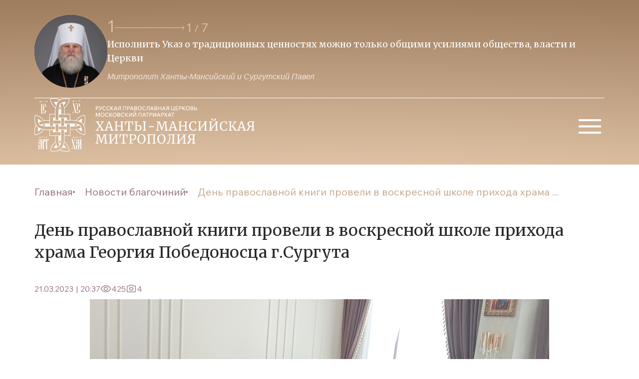

--- FILE ---
content_type: text/html; charset=UTF-8
request_url: https://ugraeparhia.ru/den-pravoslavnoy-knigi-proveli-v-voskresnoy-shkole-prihoda-hrama-georgiya-pobedonostsa-g-surguta/
body_size: 21505
content:
<!doctype html>
<head>
	<meta property="og:image" content="/src/assets/img/logo.svg?v=2">
	<meta charset="UTF-8">
    <meta name="viewport" content="width=device-width, user-scalable=no, initial-scale=1.0, maximum-scale=1.0, minimum-scale=1.0">
    <meta http-equiv="X-UA-Compatible" content="ie=edge"> 
    <link rel="stylesheet" href="/dist/css/libs.min.css?34">
    <link rel="stylesheet" href="/dist/css/main.min.css?34">
    <link rel="stylesheet" href="/wp-content/themes/main/style.css?8">
    <link rel="stylesheet" href="/wp-content/themes/main/css/fancybox.css">
    <link rel="preconnect" href="https://fonts.googleapis.com">
    <link rel="preconnect" href="https://fonts.gstatic.com" crossorigin>
    <link href="https://fonts.googleapis.com/css2?family=Merriweather:wght@300;400;700;900&display=swap" rel="stylesheet">
    <link href="https://fonts.googleapis.com/css2?family=Wix+Madefor+Text:ital,wght@0,400;0,500;0,600;0,700;0,800;1,500&display=swap" rel="stylesheet">
        <title>День православной книги провели в воскресной школе прихода храма Георгия Победоносца г.Сургута | Ханты-Мансийская Митрополия</title>
    
	<link rel="alternate" type="application/rss+xml" title="Ханты-Мансийская Митрополия Feed" href="https://ugraeparhia.ru/feed/">
    <meta name='robots' content='max-image-preview:large' />
<link rel="alternate" type="application/rss+xml" title="Ханты-Мансийская Митрополия &raquo; Лента комментариев к &laquo;День православной книги провели в воскресной школе прихода храма Георгия Победоносца г.Сургута&raquo;" href="https://ugraeparhia.ru/den-pravoslavnoy-knigi-proveli-v-voskresnoy-shkole-prihoda-hrama-georgiya-pobedonostsa-g-surguta/feed/" />
<script type="text/javascript">
/* <![CDATA[ */
window._wpemojiSettings = {"baseUrl":"https:\/\/s.w.org\/images\/core\/emoji\/14.0.0\/72x72\/","ext":".png","svgUrl":"https:\/\/s.w.org\/images\/core\/emoji\/14.0.0\/svg\/","svgExt":".svg","source":{"concatemoji":"https:\/\/ugraeparhia.ru\/wp-includes\/js\/wp-emoji-release.min.js?ver=6.4.1"}};
/*! This file is auto-generated */
!function(i,n){var o,s,e;function c(e){try{var t={supportTests:e,timestamp:(new Date).valueOf()};sessionStorage.setItem(o,JSON.stringify(t))}catch(e){}}function p(e,t,n){e.clearRect(0,0,e.canvas.width,e.canvas.height),e.fillText(t,0,0);var t=new Uint32Array(e.getImageData(0,0,e.canvas.width,e.canvas.height).data),r=(e.clearRect(0,0,e.canvas.width,e.canvas.height),e.fillText(n,0,0),new Uint32Array(e.getImageData(0,0,e.canvas.width,e.canvas.height).data));return t.every(function(e,t){return e===r[t]})}function u(e,t,n){switch(t){case"flag":return n(e,"\ud83c\udff3\ufe0f\u200d\u26a7\ufe0f","\ud83c\udff3\ufe0f\u200b\u26a7\ufe0f")?!1:!n(e,"\ud83c\uddfa\ud83c\uddf3","\ud83c\uddfa\u200b\ud83c\uddf3")&&!n(e,"\ud83c\udff4\udb40\udc67\udb40\udc62\udb40\udc65\udb40\udc6e\udb40\udc67\udb40\udc7f","\ud83c\udff4\u200b\udb40\udc67\u200b\udb40\udc62\u200b\udb40\udc65\u200b\udb40\udc6e\u200b\udb40\udc67\u200b\udb40\udc7f");case"emoji":return!n(e,"\ud83e\udef1\ud83c\udffb\u200d\ud83e\udef2\ud83c\udfff","\ud83e\udef1\ud83c\udffb\u200b\ud83e\udef2\ud83c\udfff")}return!1}function f(e,t,n){var r="undefined"!=typeof WorkerGlobalScope&&self instanceof WorkerGlobalScope?new OffscreenCanvas(300,150):i.createElement("canvas"),a=r.getContext("2d",{willReadFrequently:!0}),o=(a.textBaseline="top",a.font="600 32px Arial",{});return e.forEach(function(e){o[e]=t(a,e,n)}),o}function t(e){var t=i.createElement("script");t.src=e,t.defer=!0,i.head.appendChild(t)}"undefined"!=typeof Promise&&(o="wpEmojiSettingsSupports",s=["flag","emoji"],n.supports={everything:!0,everythingExceptFlag:!0},e=new Promise(function(e){i.addEventListener("DOMContentLoaded",e,{once:!0})}),new Promise(function(t){var n=function(){try{var e=JSON.parse(sessionStorage.getItem(o));if("object"==typeof e&&"number"==typeof e.timestamp&&(new Date).valueOf()<e.timestamp+604800&&"object"==typeof e.supportTests)return e.supportTests}catch(e){}return null}();if(!n){if("undefined"!=typeof Worker&&"undefined"!=typeof OffscreenCanvas&&"undefined"!=typeof URL&&URL.createObjectURL&&"undefined"!=typeof Blob)try{var e="postMessage("+f.toString()+"("+[JSON.stringify(s),u.toString(),p.toString()].join(",")+"));",r=new Blob([e],{type:"text/javascript"}),a=new Worker(URL.createObjectURL(r),{name:"wpTestEmojiSupports"});return void(a.onmessage=function(e){c(n=e.data),a.terminate(),t(n)})}catch(e){}c(n=f(s,u,p))}t(n)}).then(function(e){for(var t in e)n.supports[t]=e[t],n.supports.everything=n.supports.everything&&n.supports[t],"flag"!==t&&(n.supports.everythingExceptFlag=n.supports.everythingExceptFlag&&n.supports[t]);n.supports.everythingExceptFlag=n.supports.everythingExceptFlag&&!n.supports.flag,n.DOMReady=!1,n.readyCallback=function(){n.DOMReady=!0}}).then(function(){return e}).then(function(){var e;n.supports.everything||(n.readyCallback(),(e=n.source||{}).concatemoji?t(e.concatemoji):e.wpemoji&&e.twemoji&&(t(e.twemoji),t(e.wpemoji)))}))}((window,document),window._wpemojiSettings);
/* ]]> */
</script>
<style id='wp-emoji-styles-inline-css' type='text/css'>

	img.wp-smiley, img.emoji {
		display: inline !important;
		border: none !important;
		box-shadow: none !important;
		height: 1em !important;
		width: 1em !important;
		margin: 0 0.07em !important;
		vertical-align: -0.1em !important;
		background: none !important;
		padding: 0 !important;
	}
</style>
<link rel='stylesheet' id='wp-block-library-css' href='https://ugraeparhia.ru/wp-includes/css/dist/block-library/style.min.css?ver=6.4.1' type='text/css' media='all' />
<style id='classic-theme-styles-inline-css' type='text/css'>
/*! This file is auto-generated */
.wp-block-button__link{color:#fff;background-color:#32373c;border-radius:9999px;box-shadow:none;text-decoration:none;padding:calc(.667em + 2px) calc(1.333em + 2px);font-size:1.125em}.wp-block-file__button{background:#32373c;color:#fff;text-decoration:none}
</style>
<style id='global-styles-inline-css' type='text/css'>
body{--wp--preset--color--black: #000000;--wp--preset--color--cyan-bluish-gray: #abb8c3;--wp--preset--color--white: #ffffff;--wp--preset--color--pale-pink: #f78da7;--wp--preset--color--vivid-red: #cf2e2e;--wp--preset--color--luminous-vivid-orange: #ff6900;--wp--preset--color--luminous-vivid-amber: #fcb900;--wp--preset--color--light-green-cyan: #7bdcb5;--wp--preset--color--vivid-green-cyan: #00d084;--wp--preset--color--pale-cyan-blue: #8ed1fc;--wp--preset--color--vivid-cyan-blue: #0693e3;--wp--preset--color--vivid-purple: #9b51e0;--wp--preset--gradient--vivid-cyan-blue-to-vivid-purple: linear-gradient(135deg,rgba(6,147,227,1) 0%,rgb(155,81,224) 100%);--wp--preset--gradient--light-green-cyan-to-vivid-green-cyan: linear-gradient(135deg,rgb(122,220,180) 0%,rgb(0,208,130) 100%);--wp--preset--gradient--luminous-vivid-amber-to-luminous-vivid-orange: linear-gradient(135deg,rgba(252,185,0,1) 0%,rgba(255,105,0,1) 100%);--wp--preset--gradient--luminous-vivid-orange-to-vivid-red: linear-gradient(135deg,rgba(255,105,0,1) 0%,rgb(207,46,46) 100%);--wp--preset--gradient--very-light-gray-to-cyan-bluish-gray: linear-gradient(135deg,rgb(238,238,238) 0%,rgb(169,184,195) 100%);--wp--preset--gradient--cool-to-warm-spectrum: linear-gradient(135deg,rgb(74,234,220) 0%,rgb(151,120,209) 20%,rgb(207,42,186) 40%,rgb(238,44,130) 60%,rgb(251,105,98) 80%,rgb(254,248,76) 100%);--wp--preset--gradient--blush-light-purple: linear-gradient(135deg,rgb(255,206,236) 0%,rgb(152,150,240) 100%);--wp--preset--gradient--blush-bordeaux: linear-gradient(135deg,rgb(254,205,165) 0%,rgb(254,45,45) 50%,rgb(107,0,62) 100%);--wp--preset--gradient--luminous-dusk: linear-gradient(135deg,rgb(255,203,112) 0%,rgb(199,81,192) 50%,rgb(65,88,208) 100%);--wp--preset--gradient--pale-ocean: linear-gradient(135deg,rgb(255,245,203) 0%,rgb(182,227,212) 50%,rgb(51,167,181) 100%);--wp--preset--gradient--electric-grass: linear-gradient(135deg,rgb(202,248,128) 0%,rgb(113,206,126) 100%);--wp--preset--gradient--midnight: linear-gradient(135deg,rgb(2,3,129) 0%,rgb(40,116,252) 100%);--wp--preset--font-size--small: 13px;--wp--preset--font-size--medium: 20px;--wp--preset--font-size--large: 36px;--wp--preset--font-size--x-large: 42px;--wp--preset--spacing--20: 0.44rem;--wp--preset--spacing--30: 0.67rem;--wp--preset--spacing--40: 1rem;--wp--preset--spacing--50: 1.5rem;--wp--preset--spacing--60: 2.25rem;--wp--preset--spacing--70: 3.38rem;--wp--preset--spacing--80: 5.06rem;--wp--preset--shadow--natural: 6px 6px 9px rgba(0, 0, 0, 0.2);--wp--preset--shadow--deep: 12px 12px 50px rgba(0, 0, 0, 0.4);--wp--preset--shadow--sharp: 6px 6px 0px rgba(0, 0, 0, 0.2);--wp--preset--shadow--outlined: 6px 6px 0px -3px rgba(255, 255, 255, 1), 6px 6px rgba(0, 0, 0, 1);--wp--preset--shadow--crisp: 6px 6px 0px rgba(0, 0, 0, 1);}:where(.is-layout-flex){gap: 0.5em;}:where(.is-layout-grid){gap: 0.5em;}body .is-layout-flow > .alignleft{float: left;margin-inline-start: 0;margin-inline-end: 2em;}body .is-layout-flow > .alignright{float: right;margin-inline-start: 2em;margin-inline-end: 0;}body .is-layout-flow > .aligncenter{margin-left: auto !important;margin-right: auto !important;}body .is-layout-constrained > .alignleft{float: left;margin-inline-start: 0;margin-inline-end: 2em;}body .is-layout-constrained > .alignright{float: right;margin-inline-start: 2em;margin-inline-end: 0;}body .is-layout-constrained > .aligncenter{margin-left: auto !important;margin-right: auto !important;}body .is-layout-constrained > :where(:not(.alignleft):not(.alignright):not(.alignfull)){max-width: var(--wp--style--global--content-size);margin-left: auto !important;margin-right: auto !important;}body .is-layout-constrained > .alignwide{max-width: var(--wp--style--global--wide-size);}body .is-layout-flex{display: flex;}body .is-layout-flex{flex-wrap: wrap;align-items: center;}body .is-layout-flex > *{margin: 0;}body .is-layout-grid{display: grid;}body .is-layout-grid > *{margin: 0;}:where(.wp-block-columns.is-layout-flex){gap: 2em;}:where(.wp-block-columns.is-layout-grid){gap: 2em;}:where(.wp-block-post-template.is-layout-flex){gap: 1.25em;}:where(.wp-block-post-template.is-layout-grid){gap: 1.25em;}.has-black-color{color: var(--wp--preset--color--black) !important;}.has-cyan-bluish-gray-color{color: var(--wp--preset--color--cyan-bluish-gray) !important;}.has-white-color{color: var(--wp--preset--color--white) !important;}.has-pale-pink-color{color: var(--wp--preset--color--pale-pink) !important;}.has-vivid-red-color{color: var(--wp--preset--color--vivid-red) !important;}.has-luminous-vivid-orange-color{color: var(--wp--preset--color--luminous-vivid-orange) !important;}.has-luminous-vivid-amber-color{color: var(--wp--preset--color--luminous-vivid-amber) !important;}.has-light-green-cyan-color{color: var(--wp--preset--color--light-green-cyan) !important;}.has-vivid-green-cyan-color{color: var(--wp--preset--color--vivid-green-cyan) !important;}.has-pale-cyan-blue-color{color: var(--wp--preset--color--pale-cyan-blue) !important;}.has-vivid-cyan-blue-color{color: var(--wp--preset--color--vivid-cyan-blue) !important;}.has-vivid-purple-color{color: var(--wp--preset--color--vivid-purple) !important;}.has-black-background-color{background-color: var(--wp--preset--color--black) !important;}.has-cyan-bluish-gray-background-color{background-color: var(--wp--preset--color--cyan-bluish-gray) !important;}.has-white-background-color{background-color: var(--wp--preset--color--white) !important;}.has-pale-pink-background-color{background-color: var(--wp--preset--color--pale-pink) !important;}.has-vivid-red-background-color{background-color: var(--wp--preset--color--vivid-red) !important;}.has-luminous-vivid-orange-background-color{background-color: var(--wp--preset--color--luminous-vivid-orange) !important;}.has-luminous-vivid-amber-background-color{background-color: var(--wp--preset--color--luminous-vivid-amber) !important;}.has-light-green-cyan-background-color{background-color: var(--wp--preset--color--light-green-cyan) !important;}.has-vivid-green-cyan-background-color{background-color: var(--wp--preset--color--vivid-green-cyan) !important;}.has-pale-cyan-blue-background-color{background-color: var(--wp--preset--color--pale-cyan-blue) !important;}.has-vivid-cyan-blue-background-color{background-color: var(--wp--preset--color--vivid-cyan-blue) !important;}.has-vivid-purple-background-color{background-color: var(--wp--preset--color--vivid-purple) !important;}.has-black-border-color{border-color: var(--wp--preset--color--black) !important;}.has-cyan-bluish-gray-border-color{border-color: var(--wp--preset--color--cyan-bluish-gray) !important;}.has-white-border-color{border-color: var(--wp--preset--color--white) !important;}.has-pale-pink-border-color{border-color: var(--wp--preset--color--pale-pink) !important;}.has-vivid-red-border-color{border-color: var(--wp--preset--color--vivid-red) !important;}.has-luminous-vivid-orange-border-color{border-color: var(--wp--preset--color--luminous-vivid-orange) !important;}.has-luminous-vivid-amber-border-color{border-color: var(--wp--preset--color--luminous-vivid-amber) !important;}.has-light-green-cyan-border-color{border-color: var(--wp--preset--color--light-green-cyan) !important;}.has-vivid-green-cyan-border-color{border-color: var(--wp--preset--color--vivid-green-cyan) !important;}.has-pale-cyan-blue-border-color{border-color: var(--wp--preset--color--pale-cyan-blue) !important;}.has-vivid-cyan-blue-border-color{border-color: var(--wp--preset--color--vivid-cyan-blue) !important;}.has-vivid-purple-border-color{border-color: var(--wp--preset--color--vivid-purple) !important;}.has-vivid-cyan-blue-to-vivid-purple-gradient-background{background: var(--wp--preset--gradient--vivid-cyan-blue-to-vivid-purple) !important;}.has-light-green-cyan-to-vivid-green-cyan-gradient-background{background: var(--wp--preset--gradient--light-green-cyan-to-vivid-green-cyan) !important;}.has-luminous-vivid-amber-to-luminous-vivid-orange-gradient-background{background: var(--wp--preset--gradient--luminous-vivid-amber-to-luminous-vivid-orange) !important;}.has-luminous-vivid-orange-to-vivid-red-gradient-background{background: var(--wp--preset--gradient--luminous-vivid-orange-to-vivid-red) !important;}.has-very-light-gray-to-cyan-bluish-gray-gradient-background{background: var(--wp--preset--gradient--very-light-gray-to-cyan-bluish-gray) !important;}.has-cool-to-warm-spectrum-gradient-background{background: var(--wp--preset--gradient--cool-to-warm-spectrum) !important;}.has-blush-light-purple-gradient-background{background: var(--wp--preset--gradient--blush-light-purple) !important;}.has-blush-bordeaux-gradient-background{background: var(--wp--preset--gradient--blush-bordeaux) !important;}.has-luminous-dusk-gradient-background{background: var(--wp--preset--gradient--luminous-dusk) !important;}.has-pale-ocean-gradient-background{background: var(--wp--preset--gradient--pale-ocean) !important;}.has-electric-grass-gradient-background{background: var(--wp--preset--gradient--electric-grass) !important;}.has-midnight-gradient-background{background: var(--wp--preset--gradient--midnight) !important;}.has-small-font-size{font-size: var(--wp--preset--font-size--small) !important;}.has-medium-font-size{font-size: var(--wp--preset--font-size--medium) !important;}.has-large-font-size{font-size: var(--wp--preset--font-size--large) !important;}.has-x-large-font-size{font-size: var(--wp--preset--font-size--x-large) !important;}
.wp-block-navigation a:where(:not(.wp-element-button)){color: inherit;}
:where(.wp-block-post-template.is-layout-flex){gap: 1.25em;}:where(.wp-block-post-template.is-layout-grid){gap: 1.25em;}
:where(.wp-block-columns.is-layout-flex){gap: 2em;}:where(.wp-block-columns.is-layout-grid){gap: 2em;}
.wp-block-pullquote{font-size: 1.5em;line-height: 1.6;}
</style>
<link rel="https://api.w.org/" href="https://ugraeparhia.ru/wp-json/" /><link rel="alternate" type="application/json" href="https://ugraeparhia.ru/wp-json/wp/v2/posts/217341" /><link rel="EditURI" type="application/rsd+xml" title="RSD" href="https://ugraeparhia.ru/xmlrpc.php?rsd" />
<meta name="generator" content="WordPress 6.4.1" />
<link rel="canonical" href="https://ugraeparhia.ru/den-pravoslavnoy-knigi-proveli-v-voskresnoy-shkole-prihoda-hrama-georgiya-pobedonostsa-g-surguta/" />
<link rel='shortlink' href='https://ugraeparhia.ru/?p=217341' />
<link rel="alternate" type="application/json+oembed" href="https://ugraeparhia.ru/wp-json/oembed/1.0/embed?url=https%3A%2F%2Fugraeparhia.ru%2Fden-pravoslavnoy-knigi-proveli-v-voskresnoy-shkole-prihoda-hrama-georgiya-pobedonostsa-g-surguta%2F" />
<link rel="alternate" type="text/xml+oembed" href="https://ugraeparhia.ru/wp-json/oembed/1.0/embed?url=https%3A%2F%2Fugraeparhia.ru%2Fden-pravoslavnoy-knigi-proveli-v-voskresnoy-shkole-prihoda-hrama-georgiya-pobedonostsa-g-surguta%2F&#038;format=xml" />

<script type="text/javascript">
	function addHandler(object, event, handler) {
		if (typeof object.addEventListener != 'undefined') 
			object.addEventListener(event, handler, false);
		else
			if (typeof object.attachEvent != 'undefined')
				object.attachEvent('on' + event, handler);
			else 
				throw 'Incompatible browser';
	}
</script>
</head>
<body data-rsssl=1>
    <header class="header">
        <div class="container header__top">
            <a href="/" class="logo-wrapper">
                <img class="logo-wrapper-img" src="/src/assets/img/logo.svg?v=2" alt="logo"/>
            </a>
            <div class="quotes">
                <img class="quotes__avatar avatar" src="/assets/2024/01/avatartop3-scaled.jpg" alt="avatar"/>
                <div class="swiper swiper-quotes">
                    <div class="swiper-quotes-top">
                        <img class="quotes__avatar quotes__avatar-mini avatar" src="/src/assets/img/avatartop.svg" alt="avatar"/>
                        <div class="quotes-wrapper-interactive">
                            <div class="quotes-wrapper-interactive__current-pagintation"></div>
                            <svg class="swiper-button-next swiper-quotes-next" xmlns="http://www.w3.org/2000/svg" width="141" height="8" viewBox="0 0 141 8" fill="none">
                                <path d="M140.354 4.35355C140.549 4.15829 140.549 3.84171 140.354 3.64645L137.172 0.464466C136.976 0.269204 136.66 0.269204 136.464 0.464466C136.269 0.659728 136.269 0.976311 136.464 1.17157L139.293 4L136.464 6.82843C136.269 7.02369 136.269 7.34027 136.464 7.53553C136.66 7.7308 136.976 7.7308 137.172 7.53553L140.354 4.35355ZM0 4.5H140V3.5H0V4.5Z" fill="#E1C4A7"/>
                            </svg>
                            <div class="swiper-pagination swiper-pagination-quotes"></div>
                        </div>
                    </div>
                    <div class="swiper-wrapper">
                                                                            <div class="swiper-slide">
                                <p class="quotes-slider-text">Исполнить Указ о традиционных  ценностях можно только общими усилиями общества, власти и Церкви </p>
                                <span class="quotes-slider-author">Митрополит Ханты-Мансийский и Сургутский Павел</span>
                            </div>
                                                                            <div class="swiper-slide">
                                <p class="quotes-slider-text">Образ нашего будущего зависит и от тех, кто на передовой и от тех, кто усердно молится о победе</p>
                                <span class="quotes-slider-author">Митрополит Ханты-Мансийский и Сургутский Павел</span>
                            </div>
                                                                            <div class="swiper-slide">
                                <p class="quotes-slider-text">Приоритет духовных ценностей над идеологией потребления -  залог ценностей традиционных</p>
                                <span class="quotes-slider-author">Митрополит Ханты-Мансийский и Сургутский Павел</span>
                            </div>
                                                                            <div class="swiper-slide">
                                <p class="quotes-slider-text">Будем преуспевать в исполнении заветов веры Православной-источника благочестия и любви</p>
                                <span class="quotes-slider-author">Митрополит Ханты-Мансийский и Сургутский Павел</span>
                            </div>
                                                                            <div class="swiper-slide">
                                <p class="quotes-slider-text">Во Христе, как истинном Боге, каждый из нас обрел возможность собственного Воскресения</p>
                                <span class="quotes-slider-author">Митрополит Ханты-Мансийский и Сургутский Павел</span>
                            </div>
                                                                            <div class="swiper-slide">
                                <p class="quotes-slider-text">Понуждая себя к духовному труду трезвим свою душу, дабы не пребывать в расслаблении</p>
                                <span class="quotes-slider-author">Митрополит Ханты-Мансийский и Сургутский Павел</span>
                            </div>
                                                                            <div class="swiper-slide">
                                <p class="quotes-slider-text">Как бы мы ни молились – большой молитвой или малой, главное, чтобы были с Богом, со своими святыми покровителями</p>
                                <span class="quotes-slider-author">Митрополит Ханты-Мансийский и Сургутский Павел</span>
                            </div>
                                            </div>
                </div>
            </div>
            <button class="btn-burger">
                <svg xmlns="http://www.w3.org/2000/svg" width="60" height="60" viewBox="0 0 60 60" fill="none">
                    <path d="M8 44V40H53V44H8ZM8 31.5V27.5H53V31.5H8ZM8 19V15H53V19H8Z" fill="white"/>
                </svg>
            </button>
        </div>
        <ul id="menu-osnovnoe-menyu" class="header-menu-top container"><li id="menu-item-53718" class="header-menu-top__item   menu-item-depth-0 menu-item menu-item-type-custom menu-item-object-custom menu-item-has-children menu-item-53718"><a class="header-menu-top__item-link">Глава митрополии</a>
<ul class="header-menu-top__sub-menu bg-beige"><div class="rectangle__content"></div>
	<li id="menu-item-904" class="sub-menu__item   menu-item-depth-1 menu-item menu-item-type-post_type menu-item-object-page menu-item-904"><a href="https://ugraeparhia.ru/biografiya/" class="sub-menu__link">Биография</a></li>
	<li id="menu-item-228381" class="sub-menu__item   menu-item-depth-1 menu-item menu-item-type-custom menu-item-object-custom menu-item-228381"><a href="/sluzhenie/" class="sub-menu__link">Служение</a></li>
	<li id="menu-item-228482" class="sub-menu__item   menu-item-depth-1 menu-item menu-item-type-custom menu-item-object-custom menu-item-228482"><a href="/obrashheniya/" class="sub-menu__link">Обращения</a></li>
	<li id="menu-item-254429" class="sub-menu__item   menu-item-depth-1 menu-item menu-item-type-custom menu-item-object-custom menu-item-254429"><a href="/predstoyashhie-sluzheniya-glavy-hanty-mansijskoj-mitropolii/" class="sub-menu__link">Расписание богослужений</a></li>
</ul>
</li>
<li id="menu-item-53712" class="header-menu-top__item   menu-item-depth-0 menu-item menu-item-type-custom menu-item-object-custom menu-item-has-children menu-item-53712"><a class="header-menu-top__item-link">Епархия</a>
<ul class="header-menu-top__sub-menu bg-beige"><div class="rectangle__content"></div>
	<li id="menu-item-60262" class="sub-menu__item   menu-item-depth-1 menu-item menu-item-type-post_type menu-item-object-page menu-item-60262"><a href="https://ugraeparhia.ru/istoriya-eparhii/" class="sub-menu__link">История епархии</a></li>
	<li id="menu-item-228518" class="sub-menu__item   menu-item-depth-1 menu-item menu-item-type-post_type menu-item-object-page menu-item-228518"><a href="https://ugraeparhia.ru/eparhialnyie-otdelyi/" class="sub-menu__link">Епархиальное управление</a></li>
	<li id="menu-item-228384" class="sub-menu__item   menu-item-depth-1 menu-item menu-item-type-custom menu-item-object-custom menu-item-228384"><a href="/duhovenstvo/" class="sub-menu__link">Духовенство</a></li>
	<li id="menu-item-286972" class="sub-menu__item   menu-item-depth-1 menu-item menu-item-type-post_type menu-item-object-page menu-item-286972"><a href="https://ugraeparhia.ru/sestrichestva-i-bratstva-eparhii/" class="sub-menu__link">Сестричества и братства епархии</a></li>
	<li id="menu-item-228533" class="sub-menu__item   menu-item-depth-1 menu-item menu-item-type-post_type menu-item-object-page menu-item-228533"><a href="https://ugraeparhia.ru/dokumenty/" class="sub-menu__link">Документы</a></li>
	<li id="menu-item-261842" class="sub-menu__item   menu-item-depth-1 menu-item menu-item-type-taxonomy menu-item-object-category menu-item-261842"><a href="https://ugraeparhia.ru/category/svyashhennomucheniki/" class="sub-menu__link">Новомученики и исповедники ХХ века</a></li>
</ul>
</li>
<li id="menu-item-228519" class="header-menu-top__item   menu-item-depth-0 menu-item menu-item-type-custom menu-item-object-custom menu-item-has-children menu-item-228519"><a class="header-menu-top__item-link">Благочиния и приходы</a>
<ul class="header-menu-top__sub-menu bg-beige"><div class="rectangle__content"></div>
	<li id="menu-item-60253" class="sub-menu__item   menu-item-depth-1 menu-item menu-item-type-post_type menu-item-object-page menu-item-60253"><a href="https://ugraeparhia.ru/blagochiniya/" class="sub-menu__link">Благочиния</a></li>
	<li id="menu-item-228669" class="sub-menu__item   menu-item-depth-1 menu-item menu-item-type-post_type menu-item-object-page menu-item-228669"><a href="https://ugraeparhia.ru/karta-hramov/" class="sub-menu__link">Карта храмов</a></li>
</ul>
</li>
<li id="menu-item-228538" class="header-menu-top__item   menu-item-depth-0 menu-item menu-item-type-custom menu-item-object-custom menu-item-has-children menu-item-228538"><a class="header-menu-top__item-link">Новости епархии</a>
<ul class="header-menu-top__sub-menu bg-beige"><div class="rectangle__content"></div>
	<li id="menu-item-228544" class="sub-menu__item   menu-item-depth-1 menu-item menu-item-type-post_type menu-item-object-page menu-item-228544"><a href="https://ugraeparhia.ru/novosti-otdelov/" class="sub-menu__link">Новости отделов</a></li>
	<li id="menu-item-228541" class="sub-menu__item   menu-item-depth-1 menu-item menu-item-type-post_type menu-item-object-page menu-item-228541"><a href="https://ugraeparhia.ru/novosti-blagochinij/" class="sub-menu__link">Новости благочиний</a></li>
	<li id="menu-item-228654" class="sub-menu__item   menu-item-depth-1 menu-item menu-item-type-taxonomy menu-item-object-category menu-item-228654"><a href="https://ugraeparhia.ru/category/news/publikacii/" class="sub-menu__link">Публикации</a></li>
	<li id="menu-item-255581" class="sub-menu__item   menu-item-depth-1 menu-item menu-item-type-custom menu-item-object-custom menu-item-255581"><a href="https://ugraeparhia.ru/arhiv/" class="sub-menu__link">Архив</a></li>
</ul>
</li>
<li id="menu-item-229291" class="header-menu-top__item   menu-item-depth-0 menu-item menu-item-type-custom menu-item-object-custom menu-item-has-children menu-item-229291"><a class="header-menu-top__item-link">Медиа</a>
<ul class="header-menu-top__sub-menu bg-beige"><div class="rectangle__content"></div>
	<li id="menu-item-248536" class="sub-menu__item   menu-item-depth-1 menu-item menu-item-type-custom menu-item-object-custom menu-item-248536"><a href="/media/" class="sub-menu__link">Медиа материалы</a></li>
	<li id="menu-item-228677" class="sub-menu__item   menu-item-depth-1 menu-item menu-item-type-taxonomy menu-item-object-category menu-item-228677"><a href="https://ugraeparhia.ru/category/yugra-pravoslavnaya/" class="sub-menu__link">Архив издания журнала &#171;ЮГРА православная&#187;</a></li>
</ul>
</li>
<li id="menu-item-44434" class="header-menu-top__item   menu-item-depth-0 menu-item menu-item-type-custom menu-item-object-custom menu-item-has-children menu-item-44434"><a class="header-menu-top__item-link">Образование</a>
<ul class="header-menu-top__sub-menu bg-beige"><div class="rectangle__content"></div>
	<li id="menu-item-9897" class="sub-menu__item   menu-item-depth-1 menu-item menu-item-type-post_type menu-item-object-page menu-item-9897"><a href="https://ugraeparhia.ru/obrazovanie/osnovyi-pravoslavnoy-kulturyi/" class="sub-menu__link">Основы православной культуры</a></li>
	<li id="menu-item-9896" class="sub-menu__item   menu-item-depth-1 menu-item menu-item-type-post_type menu-item-object-page menu-item-9896"><a href="https://ugraeparhia.ru/obrazovanie/voskresnyie-shkolyi-i-pravoslavnyie-gimnazii/" class="sub-menu__link">Воскресные школы</a></li>
	<li id="menu-item-9895" class="sub-menu__item   menu-item-depth-1 menu-item menu-item-type-post_type menu-item-object-page menu-item-9895"><a href="https://ugraeparhia.ru/obrazovanie/missonersko-katehizatorskie-kursyi/" class="sub-menu__link">Миссионерско-катехизические курсы</a></li>
	<li id="menu-item-60305" class="sub-menu__item   menu-item-depth-1 menu-item menu-item-type-post_type menu-item-object-page menu-item-60305"><a href="https://ugraeparhia.ru/obrazovanie/sotsiokulturnyie-istoki/" class="sub-menu__link">Социокультурные истоки</a></li>
	<li id="menu-item-228537" class="sub-menu__item   menu-item-depth-1 menu-item menu-item-type-post_type menu-item-object-page menu-item-228537"><a href="https://ugraeparhia.ru/oglasheniya/" class="sub-menu__link">Оглашения</a></li>
</ul>
</li>
<li id="menu-item-229292" class="header-menu-top__item   menu-item-depth-0 menu-item menu-item-type-custom menu-item-object-custom menu-item-has-children menu-item-229292"><a class="header-menu-top__item-link">Кафедральные соборы</a>
<ul class="header-menu-top__sub-menu bg-beige"><div class="rectangle__content"></div>
	<li id="menu-item-228727" class="sub-menu__item   menu-item-depth-1 menu-item menu-item-type-post_type menu-item-object-post menu-item-228727"><a href="https://ugraeparhia.ru/kafedralnyiy-sobor-voskreseniya-hristova-g-hantyi-mansiyska/" class="sub-menu__link">Воскресенский кафедральный собор г. Ханты-Мансийска</a></li>
	<li id="menu-item-229318" class="sub-menu__item   menu-item-depth-1 menu-item menu-item-type-custom menu-item-object-custom menu-item-229318"><a href="/svyato-troitskiy-kafedralnyiy-sobor-g-surgut/" class="sub-menu__link">Свято-Троицкий кафедральный собор г. Сургута</a></li>
	<li id="menu-item-229322" class="sub-menu__item   menu-item-depth-1 menu-item menu-item-type-custom menu-item-object-custom menu-item-229322"><a href="/hram-preobrazheniya-gospodnya-g-surgut/" class="sub-menu__link">Собор Преображения Господня г. Сургута</a></li>
	<li id="menu-item-228743" class="sub-menu__item   menu-item-depth-1 menu-item menu-item-type-taxonomy menu-item-object-category menu-item-228743"><a href="https://ugraeparhia.ru/category/raspisanie-sobor/" class="sub-menu__link">Расписание богослужений</a></li>
</ul>
</li>
</ul>        <div class="burger-menu-wrapper content">
            <div class="content__header container">
                <h2 class="title title-menu">Меню</h2>
                <div class="btn-burger-close">
                    <svg xmlns="http://www.w3.org/2000/svg" width="40" height="40" viewBox="0 0 40 40" fill="none">
                        <path d="M30.5004 9.51509C30.3462 9.36058 30.163 9.238 29.9614 9.15437C29.7598 9.07073 29.5436 9.02768 29.3254 9.02768C29.1071 9.02768 28.891 9.07073 28.6893 9.15437C28.4877 9.238 28.3046 9.36058 28.1504 9.51509L20.0004 17.6484L11.8504 9.49842C11.6961 9.34412 11.5129 9.22172 11.3113 9.13821C11.1097 9.0547 10.8936 9.01172 10.6754 9.01172C10.4572 9.01172 10.2411 9.0547 10.0395 9.13821C9.83786 9.22172 9.65468 9.34412 9.50037 9.49842C9.34607 9.65272 9.22367 9.83591 9.14016 10.0375C9.05665 10.2391 9.01367 10.4552 9.01367 10.6734C9.01367 10.8916 9.05665 11.1077 9.14016 11.3093C9.22367 11.5109 9.34607 11.6941 9.50037 11.8484L17.6504 19.9984L9.50037 28.1484C9.34607 28.3027 9.22367 28.4859 9.14016 28.6875C9.05665 28.8891 9.01367 29.1052 9.01367 29.3234C9.01367 29.5416 9.05665 29.7577 9.14016 29.9593C9.22367 30.1609 9.34607 30.3441 9.50037 30.4984C9.65468 30.6527 9.83786 30.7751 10.0395 30.8586C10.2411 30.9421 10.4572 30.9851 10.6754 30.9851C10.8936 30.9851 11.1097 30.9421 11.3113 30.8586C11.5129 30.7751 11.6961 30.6527 11.8504 30.4984L20.0004 22.3484L28.1504 30.4984C28.3047 30.6527 28.4879 30.7751 28.6895 30.8586C28.8911 30.9421 29.1072 30.9851 29.3254 30.9851C29.5436 30.9851 29.7597 30.9421 29.9613 30.8586C30.1629 30.7751 30.3461 30.6527 30.5004 30.4984C30.6547 30.3441 30.7771 30.1609 30.8606 29.9593C30.9441 29.7577 30.9871 29.5416 30.9871 29.3234C30.9871 29.1052 30.9441 28.8891 30.8606 28.6875C30.7771 28.4859 30.6547 28.3027 30.5004 28.1484L22.3504 19.9984L30.5004 11.8484C31.1337 11.2151 31.1337 10.1484 30.5004 9.51509Z" fill="#973B60"/>
                    </svg>
                </div>
            </div>
            <ul id="menu-osnovnoe-menyu-1" class="burger-menu container"><li class="burger-menu__item   menu-item-depth-0 menu-item menu-item-type-custom menu-item-object-custom menu-item-has-children menu-item-53718"><span  class="title burger-menu-title">Глава митрополии<svg xmlns="http://www.w3.org/2000/svg" width="60" height="28" viewBox="0 0 60 28" fill="none">
                            <g clip-path="url(#clip0_1524_14041)">
                            <path d="M36.6828 13.3741C36.4797 13.171 36.2042 13.0569 35.9169 13.0569C35.6296 13.0569 35.3541 13.171 35.151 13.3741L29.7885 18.7366L24.426 13.3741C24.2217 13.1768 23.948 13.0676 23.664 13.0701C23.3799 13.0725 23.1082 13.1865 22.9073 13.3873C22.7065 13.5882 22.5926 13.8599 22.5901 14.1439C22.5876 14.428 22.6968 14.7016 22.8942 14.906L29.0226 21.0344C29.2257 21.2375 29.5012 21.3516 29.7885 21.3516C30.0757 21.3516 30.3512 21.2375 30.5544 21.0344L36.6828 14.906C36.8859 14.7028 37 14.4273 37 14.14C37 13.8528 36.8859 13.5773 36.6828 13.3741Z" fill="#95707F"/>
                            </g>
                            <defs>
                            <clipPath id="clip0_1524_14041">
                            <rect width="28" height="60" fill="white" transform="translate(60) rotate(90)"/>
                            </clipPath>
                            </defs>
                        </svg></span>
<ul class="burger-menu-sub-menu">
	<li class="   menu-item-depth-1 menu-item menu-item-type-post_type menu-item-object-page menu-item-904"><a  href="https://ugraeparhia.ru/biografiya/" class="sub-menu__link">Биография</a></li>
	<li class="   menu-item-depth-1 menu-item menu-item-type-custom menu-item-object-custom menu-item-228381"><a  href="/sluzhenie/" class="sub-menu__link">Служение</a></li>
	<li class="   menu-item-depth-1 menu-item menu-item-type-custom menu-item-object-custom menu-item-228482"><a  href="/obrashheniya/" class="sub-menu__link">Обращения</a></li>
	<li class="   menu-item-depth-1 menu-item menu-item-type-custom menu-item-object-custom menu-item-254429"><a  href="/predstoyashhie-sluzheniya-glavy-hanty-mansijskoj-mitropolii/" class="sub-menu__link">Расписание богослужений</a></li>
</ul>
</li>
<li class="burger-menu__item   menu-item-depth-0 menu-item menu-item-type-custom menu-item-object-custom menu-item-has-children menu-item-53712"><span  class="title burger-menu-title">Епархия<svg xmlns="http://www.w3.org/2000/svg" width="60" height="28" viewBox="0 0 60 28" fill="none">
                            <g clip-path="url(#clip0_1524_14041)">
                            <path d="M36.6828 13.3741C36.4797 13.171 36.2042 13.0569 35.9169 13.0569C35.6296 13.0569 35.3541 13.171 35.151 13.3741L29.7885 18.7366L24.426 13.3741C24.2217 13.1768 23.948 13.0676 23.664 13.0701C23.3799 13.0725 23.1082 13.1865 22.9073 13.3873C22.7065 13.5882 22.5926 13.8599 22.5901 14.1439C22.5876 14.428 22.6968 14.7016 22.8942 14.906L29.0226 21.0344C29.2257 21.2375 29.5012 21.3516 29.7885 21.3516C30.0757 21.3516 30.3512 21.2375 30.5544 21.0344L36.6828 14.906C36.8859 14.7028 37 14.4273 37 14.14C37 13.8528 36.8859 13.5773 36.6828 13.3741Z" fill="#95707F"/>
                            </g>
                            <defs>
                            <clipPath id="clip0_1524_14041">
                            <rect width="28" height="60" fill="white" transform="translate(60) rotate(90)"/>
                            </clipPath>
                            </defs>
                        </svg></span>
<ul class="burger-menu-sub-menu">
	<li class="   menu-item-depth-1 menu-item menu-item-type-post_type menu-item-object-page menu-item-60262"><a  href="https://ugraeparhia.ru/istoriya-eparhii/" class="sub-menu__link">История епархии</a></li>
	<li class="   menu-item-depth-1 menu-item menu-item-type-post_type menu-item-object-page menu-item-228518"><a  href="https://ugraeparhia.ru/eparhialnyie-otdelyi/" class="sub-menu__link">Епархиальное управление</a></li>
	<li class="   menu-item-depth-1 menu-item menu-item-type-custom menu-item-object-custom menu-item-228384"><a  href="/duhovenstvo/" class="sub-menu__link">Духовенство</a></li>
	<li class="   menu-item-depth-1 menu-item menu-item-type-post_type menu-item-object-page menu-item-286972"><a  href="https://ugraeparhia.ru/sestrichestva-i-bratstva-eparhii/" class="sub-menu__link">Сестричества и братства епархии</a></li>
	<li class="   menu-item-depth-1 menu-item menu-item-type-post_type menu-item-object-page menu-item-228533"><a  href="https://ugraeparhia.ru/dokumenty/" class="sub-menu__link">Документы</a></li>
	<li class="   menu-item-depth-1 menu-item menu-item-type-taxonomy menu-item-object-category menu-item-261842"><a  href="https://ugraeparhia.ru/category/svyashhennomucheniki/" class="sub-menu__link">Новомученики и исповедники ХХ века</a></li>
</ul>
</li>
<li class="burger-menu__item   menu-item-depth-0 menu-item menu-item-type-custom menu-item-object-custom menu-item-has-children menu-item-228519"><span  class="title burger-menu-title">Благочиния и приходы<svg xmlns="http://www.w3.org/2000/svg" width="60" height="28" viewBox="0 0 60 28" fill="none">
                            <g clip-path="url(#clip0_1524_14041)">
                            <path d="M36.6828 13.3741C36.4797 13.171 36.2042 13.0569 35.9169 13.0569C35.6296 13.0569 35.3541 13.171 35.151 13.3741L29.7885 18.7366L24.426 13.3741C24.2217 13.1768 23.948 13.0676 23.664 13.0701C23.3799 13.0725 23.1082 13.1865 22.9073 13.3873C22.7065 13.5882 22.5926 13.8599 22.5901 14.1439C22.5876 14.428 22.6968 14.7016 22.8942 14.906L29.0226 21.0344C29.2257 21.2375 29.5012 21.3516 29.7885 21.3516C30.0757 21.3516 30.3512 21.2375 30.5544 21.0344L36.6828 14.906C36.8859 14.7028 37 14.4273 37 14.14C37 13.8528 36.8859 13.5773 36.6828 13.3741Z" fill="#95707F"/>
                            </g>
                            <defs>
                            <clipPath id="clip0_1524_14041">
                            <rect width="28" height="60" fill="white" transform="translate(60) rotate(90)"/>
                            </clipPath>
                            </defs>
                        </svg></span>
<ul class="burger-menu-sub-menu">
	<li class="   menu-item-depth-1 menu-item menu-item-type-post_type menu-item-object-page menu-item-60253"><a  href="https://ugraeparhia.ru/blagochiniya/" class="sub-menu__link">Благочиния</a></li>
	<li class="   menu-item-depth-1 menu-item menu-item-type-post_type menu-item-object-page menu-item-228669"><a  href="https://ugraeparhia.ru/karta-hramov/" class="sub-menu__link">Карта храмов</a></li>
</ul>
</li>
<li class="burger-menu__item   menu-item-depth-0 menu-item menu-item-type-custom menu-item-object-custom menu-item-has-children menu-item-228538"><span  class="title burger-menu-title">Новости епархии<svg xmlns="http://www.w3.org/2000/svg" width="60" height="28" viewBox="0 0 60 28" fill="none">
                            <g clip-path="url(#clip0_1524_14041)">
                            <path d="M36.6828 13.3741C36.4797 13.171 36.2042 13.0569 35.9169 13.0569C35.6296 13.0569 35.3541 13.171 35.151 13.3741L29.7885 18.7366L24.426 13.3741C24.2217 13.1768 23.948 13.0676 23.664 13.0701C23.3799 13.0725 23.1082 13.1865 22.9073 13.3873C22.7065 13.5882 22.5926 13.8599 22.5901 14.1439C22.5876 14.428 22.6968 14.7016 22.8942 14.906L29.0226 21.0344C29.2257 21.2375 29.5012 21.3516 29.7885 21.3516C30.0757 21.3516 30.3512 21.2375 30.5544 21.0344L36.6828 14.906C36.8859 14.7028 37 14.4273 37 14.14C37 13.8528 36.8859 13.5773 36.6828 13.3741Z" fill="#95707F"/>
                            </g>
                            <defs>
                            <clipPath id="clip0_1524_14041">
                            <rect width="28" height="60" fill="white" transform="translate(60) rotate(90)"/>
                            </clipPath>
                            </defs>
                        </svg></span>
<ul class="burger-menu-sub-menu">
	<li class="   menu-item-depth-1 menu-item menu-item-type-post_type menu-item-object-page menu-item-228544"><a  href="https://ugraeparhia.ru/novosti-otdelov/" class="sub-menu__link">Новости отделов</a></li>
	<li class="   menu-item-depth-1 menu-item menu-item-type-post_type menu-item-object-page menu-item-228541"><a  href="https://ugraeparhia.ru/novosti-blagochinij/" class="sub-menu__link">Новости благочиний</a></li>
	<li class="   menu-item-depth-1 menu-item menu-item-type-taxonomy menu-item-object-category menu-item-228654"><a  href="https://ugraeparhia.ru/category/news/publikacii/" class="sub-menu__link">Публикации</a></li>
	<li class="   menu-item-depth-1 menu-item menu-item-type-custom menu-item-object-custom menu-item-255581"><a  href="https://ugraeparhia.ru/arhiv/" class="sub-menu__link">Архив</a></li>
</ul>
</li>
<li class="burger-menu__item   menu-item-depth-0 menu-item menu-item-type-custom menu-item-object-custom menu-item-has-children menu-item-229291"><span  class="title burger-menu-title">Медиа<svg xmlns="http://www.w3.org/2000/svg" width="60" height="28" viewBox="0 0 60 28" fill="none">
                            <g clip-path="url(#clip0_1524_14041)">
                            <path d="M36.6828 13.3741C36.4797 13.171 36.2042 13.0569 35.9169 13.0569C35.6296 13.0569 35.3541 13.171 35.151 13.3741L29.7885 18.7366L24.426 13.3741C24.2217 13.1768 23.948 13.0676 23.664 13.0701C23.3799 13.0725 23.1082 13.1865 22.9073 13.3873C22.7065 13.5882 22.5926 13.8599 22.5901 14.1439C22.5876 14.428 22.6968 14.7016 22.8942 14.906L29.0226 21.0344C29.2257 21.2375 29.5012 21.3516 29.7885 21.3516C30.0757 21.3516 30.3512 21.2375 30.5544 21.0344L36.6828 14.906C36.8859 14.7028 37 14.4273 37 14.14C37 13.8528 36.8859 13.5773 36.6828 13.3741Z" fill="#95707F"/>
                            </g>
                            <defs>
                            <clipPath id="clip0_1524_14041">
                            <rect width="28" height="60" fill="white" transform="translate(60) rotate(90)"/>
                            </clipPath>
                            </defs>
                        </svg></span>
<ul class="burger-menu-sub-menu">
	<li class="   menu-item-depth-1 menu-item menu-item-type-custom menu-item-object-custom menu-item-248536"><a  href="/media/" class="sub-menu__link">Медиа материалы</a></li>
	<li class="   menu-item-depth-1 menu-item menu-item-type-taxonomy menu-item-object-category menu-item-228677"><a  href="https://ugraeparhia.ru/category/yugra-pravoslavnaya/" class="sub-menu__link">Архив издания журнала &#171;ЮГРА православная&#187;</a></li>
</ul>
</li>
<li class="burger-menu__item   menu-item-depth-0 menu-item menu-item-type-custom menu-item-object-custom menu-item-has-children menu-item-44434"><span  class="title burger-menu-title">Образование<svg xmlns="http://www.w3.org/2000/svg" width="60" height="28" viewBox="0 0 60 28" fill="none">
                            <g clip-path="url(#clip0_1524_14041)">
                            <path d="M36.6828 13.3741C36.4797 13.171 36.2042 13.0569 35.9169 13.0569C35.6296 13.0569 35.3541 13.171 35.151 13.3741L29.7885 18.7366L24.426 13.3741C24.2217 13.1768 23.948 13.0676 23.664 13.0701C23.3799 13.0725 23.1082 13.1865 22.9073 13.3873C22.7065 13.5882 22.5926 13.8599 22.5901 14.1439C22.5876 14.428 22.6968 14.7016 22.8942 14.906L29.0226 21.0344C29.2257 21.2375 29.5012 21.3516 29.7885 21.3516C30.0757 21.3516 30.3512 21.2375 30.5544 21.0344L36.6828 14.906C36.8859 14.7028 37 14.4273 37 14.14C37 13.8528 36.8859 13.5773 36.6828 13.3741Z" fill="#95707F"/>
                            </g>
                            <defs>
                            <clipPath id="clip0_1524_14041">
                            <rect width="28" height="60" fill="white" transform="translate(60) rotate(90)"/>
                            </clipPath>
                            </defs>
                        </svg></span>
<ul class="burger-menu-sub-menu">
	<li class="   menu-item-depth-1 menu-item menu-item-type-post_type menu-item-object-page menu-item-9897"><a  href="https://ugraeparhia.ru/obrazovanie/osnovyi-pravoslavnoy-kulturyi/" class="sub-menu__link">Основы православной культуры</a></li>
	<li class="   menu-item-depth-1 menu-item menu-item-type-post_type menu-item-object-page menu-item-9896"><a  href="https://ugraeparhia.ru/obrazovanie/voskresnyie-shkolyi-i-pravoslavnyie-gimnazii/" class="sub-menu__link">Воскресные школы</a></li>
	<li class="   menu-item-depth-1 menu-item menu-item-type-post_type menu-item-object-page menu-item-9895"><a  href="https://ugraeparhia.ru/obrazovanie/missonersko-katehizatorskie-kursyi/" class="sub-menu__link">Миссионерско-катехизические курсы</a></li>
	<li class="   menu-item-depth-1 menu-item menu-item-type-post_type menu-item-object-page menu-item-60305"><a  href="https://ugraeparhia.ru/obrazovanie/sotsiokulturnyie-istoki/" class="sub-menu__link">Социокультурные истоки</a></li>
	<li class="   menu-item-depth-1 menu-item menu-item-type-post_type menu-item-object-page menu-item-228537"><a  href="https://ugraeparhia.ru/oglasheniya/" class="sub-menu__link">Оглашения</a></li>
</ul>
</li>
<li class="burger-menu__item   menu-item-depth-0 menu-item menu-item-type-custom menu-item-object-custom menu-item-has-children menu-item-229292"><span  class="title burger-menu-title">Кафедральные соборы<svg xmlns="http://www.w3.org/2000/svg" width="60" height="28" viewBox="0 0 60 28" fill="none">
                            <g clip-path="url(#clip0_1524_14041)">
                            <path d="M36.6828 13.3741C36.4797 13.171 36.2042 13.0569 35.9169 13.0569C35.6296 13.0569 35.3541 13.171 35.151 13.3741L29.7885 18.7366L24.426 13.3741C24.2217 13.1768 23.948 13.0676 23.664 13.0701C23.3799 13.0725 23.1082 13.1865 22.9073 13.3873C22.7065 13.5882 22.5926 13.8599 22.5901 14.1439C22.5876 14.428 22.6968 14.7016 22.8942 14.906L29.0226 21.0344C29.2257 21.2375 29.5012 21.3516 29.7885 21.3516C30.0757 21.3516 30.3512 21.2375 30.5544 21.0344L36.6828 14.906C36.8859 14.7028 37 14.4273 37 14.14C37 13.8528 36.8859 13.5773 36.6828 13.3741Z" fill="#95707F"/>
                            </g>
                            <defs>
                            <clipPath id="clip0_1524_14041">
                            <rect width="28" height="60" fill="white" transform="translate(60) rotate(90)"/>
                            </clipPath>
                            </defs>
                        </svg></span>
<ul class="burger-menu-sub-menu">
	<li class="   menu-item-depth-1 menu-item menu-item-type-post_type menu-item-object-post menu-item-228727"><a  href="https://ugraeparhia.ru/kafedralnyiy-sobor-voskreseniya-hristova-g-hantyi-mansiyska/" class="sub-menu__link">Воскресенский кафедральный собор г. Ханты-Мансийска</a></li>
	<li class="   menu-item-depth-1 menu-item menu-item-type-custom menu-item-object-custom menu-item-229318"><a  href="/svyato-troitskiy-kafedralnyiy-sobor-g-surgut/" class="sub-menu__link">Свято-Троицкий кафедральный собор г. Сургута</a></li>
	<li class="   menu-item-depth-1 menu-item menu-item-type-custom menu-item-object-custom menu-item-229322"><a  href="/hram-preobrazheniya-gospodnya-g-surgut/" class="sub-menu__link">Собор Преображения Господня г. Сургута</a></li>
	<li class="   menu-item-depth-1 menu-item menu-item-type-taxonomy menu-item-object-category menu-item-228743"><a  href="https://ugraeparhia.ru/category/raspisanie-sobor/" class="sub-menu__link">Расписание богослужений</a></li>
</ul>
</li>
</ul>            <div class="container burger-menu-soc-seti">
                <div class="phone-wrapper">
                    <a class="footer__contact-phone burger-menu-contact-phone" href="tel:+73467318375">+7 (3467) 318-375</a>
                    <a class="footer__contact-phone burger-menu-contact-phone" href="tel:+73467318376">+7 (3467) 318-376</a>
                </div>
                <div class="soc-seti">
                    <a href="#" class="soc-seti__item">
                        <svg xmlns="http://www.w3.org/2000/svg" width="30" height="30" viewBox="0 0 30 30" fill="none">
                            <g clip-path="url(#clip0_1554_16388)">
                                <path d="M15 0C6.71563 0 0 6.71563 0 15C0 23.2844 6.71563 30 15 30C23.2844 30 30 23.2844 30 15C30 6.71563 23.2844 0 15 0ZM20.7688 16.9234C20.7688 16.9234 22.0953 18.2328 22.4219 18.8406C22.4313 18.8531 22.4359 18.8656 22.4391 18.8719C22.5719 19.0953 22.6031 19.2688 22.5375 19.3984C22.4281 19.6141 22.0531 19.7203 21.925 19.7297H19.5813C19.4188 19.7297 19.0781 19.6875 18.6656 19.4031C18.3484 19.1813 18.0359 18.8172 17.7313 18.4625C17.2766 17.9344 16.8828 17.4781 16.4859 17.4781C16.4355 17.478 16.3854 17.486 16.3375 17.5016C16.0375 17.5984 15.6531 18.0266 15.6531 19.1672C15.6531 19.5234 15.3719 19.7281 15.1734 19.7281H14.1C13.7344 19.7281 11.8297 19.6 10.1422 17.8203C8.07656 15.6406 6.21719 11.2688 6.20156 11.2281C6.08438 10.9453 6.32656 10.7937 6.59063 10.7937H8.95781C9.27344 10.7937 9.37656 10.9859 9.44844 11.1562C9.53281 11.3547 9.84219 12.1438 10.35 13.0313C11.1734 14.4781 11.6781 15.0656 12.0828 15.0656C12.1587 15.0647 12.2332 15.0454 12.3 15.0094C12.8281 14.7156 12.7297 12.8328 12.7063 12.4422C12.7063 12.3688 12.7047 11.6 12.4344 11.2312C12.2406 10.9641 11.9109 10.8625 11.7109 10.825C11.7919 10.7133 11.8985 10.6227 12.0219 10.5609C12.3844 10.3797 13.0375 10.3531 13.6859 10.3531H14.0469C14.75 10.3625 14.9313 10.4078 15.1859 10.4719C15.7016 10.5953 15.7125 10.9281 15.6672 12.0672C15.6531 12.3906 15.6391 12.7563 15.6391 13.1875C15.6391 13.2813 15.6344 13.3813 15.6344 13.4875C15.6188 14.0672 15.6 14.725 16.0094 14.9953C16.0628 15.0288 16.1245 15.0467 16.1875 15.0469C16.3297 15.0469 16.7578 15.0469 17.9172 13.0578C18.2747 12.4176 18.5855 11.7523 18.8469 11.0672C18.8703 11.0266 18.9391 10.9016 19.0203 10.8531C19.0803 10.8226 19.1468 10.807 19.2141 10.8078H21.9969C22.3 10.8078 22.5078 10.8531 22.5469 10.9703C22.6156 11.1562 22.5344 11.7234 21.2641 13.4438L20.6969 14.1922C19.5453 15.7016 19.5453 15.7781 20.7688 16.9234Z" fill="#95707F"/>
                            </g>
                            <defs>
                                <clipPath id="clip0_1554_16388">
                                    <rect width="30" height="30" fill="white"/>
                                </clipPath>
                            </defs>
                        </svg>
                    </a>
                    <a href="#" class="soc-seti__item">
                        <svg xmlns="http://www.w3.org/2000/svg" width="30" height="30" viewBox="0 0 30 30" fill="none">
                            <path d="M15 3.44922C0.258 3.44922 0 4.76022 0 14.9992C0 25.2382 0.258 26.5492 15 26.5492C29.742 26.5492 30 25.2382 30 14.9992C30 4.76022 29.742 3.44922 15 3.44922ZM19.8075 15.5002L13.0725 18.6442C12.483 18.9172 12 18.6112 12 17.9602V12.0382C12 11.3887 12.483 11.0812 13.0725 11.3542L19.8075 14.4982C20.397 14.7742 20.397 15.2242 19.8075 15.5002Z" fill="#95707F"/>
                        </svg>
                    </a>
                    <a href="#" class="soc-seti__item">
                        <svg xmlns="http://www.w3.org/2000/svg" width="30" height="30" viewBox="0 0 30 30" fill="none">
                            <path fill-rule="evenodd" clip-rule="evenodd" d="M15 30C23.2843 30 30 23.2843 30 15C30 6.71573 23.2843 0 15 0C6.71573 0 0 6.71573 0 15C0 23.2843 6.71573 30 15 30ZM19.5362 19.7354C19.9626 17.5706 20.8025 12.8741 20.9963 10.9417C21.0031 10.8516 20.9991 10.7479 20.9958 10.6592C20.9927 10.5794 20.9902 10.5117 20.9963 10.477C20.9833 10.3791 20.9446 10.2446 20.8154 10.1468C20.6603 10.0245 20.4148 10 20.3115 10C19.8205 10 19.084 10.2446 15.492 11.6633C14.2386 12.1525 11.732 13.1799 7.9591 14.7332C7.35182 14.9655 7.02879 15.1857 7.00295 15.4058C6.95661 15.7896 7.46075 15.9375 8.1522 16.1402C8.23196 16.1636 8.31422 16.1877 8.39841 16.213C9.05737 16.421 9.93599 16.6533 10.4011 16.6656C10.8146 16.6778 11.2798 16.5066 11.7966 16.1763C15.324 13.926 17.1329 12.7885 17.2492 12.7641C17.2593 12.7627 17.2696 12.7612 17.28 12.7596C17.3625 12.7474 17.4517 12.7342 17.5206 12.7885C17.5494 12.8175 17.5704 12.8527 17.5817 12.891C17.5929 12.9294 17.5941 12.9698 17.5852 13.0087C17.5338 13.2127 15.4369 15.0521 14.4789 15.8924C14.2307 16.1102 14.0589 16.2609 14.019 16.2987C13.9197 16.3943 13.8187 16.4851 13.7215 16.5725C13.0978 17.1332 12.628 17.5555 13.7347 18.2433C14.2807 18.5838 14.715 18.8638 15.1533 19.1465C15.5967 19.4325 16.0443 19.7211 16.6161 20.0778C16.7613 20.1686 16.9002 20.2624 17.0356 20.3538C17.5751 20.7178 18.0586 21.044 18.6576 20.9951C18.9935 20.9584 19.3553 20.6527 19.5362 19.7354Z" fill="#95707F"/>
                        </svg>
                    </a>
                    <a href="#" class="soc-seti__item">
                        <svg xmlns="http://www.w3.org/2000/svg" width="30" height="30" viewBox="0 0 30 30" fill="none">
                            <path fill-rule="evenodd" clip-rule="evenodd" d="M15 30C23.2843 30 30 23.2843 30 15C30 6.71573 23.2843 0 15 0C6.71573 0 0 6.71573 0 15C0 23.2843 6.71573 30 15 30ZM11.7165 8.21086C12.4907 7.43654 13.5405 7.00106 14.6355 7H14.6362C15.731 7.00124 16.7806 7.4368 17.5547 8.21109C18.3287 8.98539 18.7639 10.0352 18.7648 11.13C18.7634 12.2245 18.328 13.2737 17.554 14.0476C16.78 14.8215 15.7306 15.2568 14.6362 15.258C13.5414 15.2571 12.4918 14.822 11.7175 14.0481C10.9432 13.2742 10.5076 12.2247 10.5062 11.13C10.507 10.035 10.9424 8.98517 11.7165 8.21086ZM15.8442 9.92124C15.5236 9.60063 15.0889 9.42035 14.6355 9.42L14.6362 9.42067C14.1829 9.42102 13.7482 9.6012 13.4276 9.92167C13.107 10.2421 12.9267 10.6767 12.9262 11.13C12.9269 11.5832 13.1073 12.0177 13.4278 12.3381C13.7484 12.6586 14.1829 12.8388 14.6362 12.8393C15.0893 12.8386 15.5236 12.6583 15.8441 12.3379C16.1645 12.0175 16.3448 11.5831 16.3455 11.13C16.3451 10.6766 16.1649 10.2418 15.8442 9.92124ZM10.4606 15.6591C10.6643 15.4985 10.9142 15.4077 11.1735 15.4C11.4068 15.392 11.6442 15.452 11.8562 15.5853C12.6898 16.1064 13.6531 16.3827 14.6362 16.3827C15.6192 16.3827 16.5825 16.1064 17.4162 15.5853C17.5507 15.5008 17.7005 15.4435 17.8572 15.4169C18.0138 15.3902 18.1742 15.3947 18.3291 15.43C18.484 15.4653 18.6305 15.5308 18.7601 15.6227C18.8897 15.7146 18.9999 15.8311 19.0845 15.9657C19.1691 16.1002 19.2263 16.25 19.253 16.4067C19.2796 16.5633 19.2752 16.7237 19.2398 16.8786C19.2045 17.0335 19.139 17.18 19.0471 17.3096C18.9552 17.4392 18.8387 17.5494 18.7042 17.634C17.9667 18.0979 17.1562 18.4337 16.3068 18.6273L18.6148 20.9353C19.0882 21.4073 19.0882 22.1733 18.6148 22.646C18.5026 22.7582 18.3693 22.8473 18.2227 22.908C18.0761 22.9688 17.9189 23 17.7602 23C17.6014 23 17.4443 22.9688 17.2976 22.908C17.151 22.8473 17.0177 22.7582 16.9055 22.646L14.6355 20.3773L12.3682 22.646C12.1401 22.8673 11.8342 22.99 11.5165 22.9876C11.1988 22.9852 10.8948 22.858 10.6701 22.6334C10.4454 22.4088 10.318 22.1048 10.3155 21.7871C10.3131 21.4694 10.4356 21.1634 10.6568 20.9353L12.9648 18.6267C12.1153 18.4329 11.3045 18.0971 10.5668 17.6333C10.3471 17.4955 10.1775 17.2907 10.083 17.0492C9.98858 16.8076 9.9743 16.5421 10.0423 16.2918C10.1103 16.0415 10.2569 15.8197 10.4606 15.6591Z" fill="#95707F"/>
                        </svg>
                    </a>
                    <a href="#" class="soc-seti__item">
                        <svg xmlns="http://www.w3.org/2000/svg" width="30" height="30" viewBox="0 0 30 30" fill="none">
                            <path fill-rule="evenodd" clip-rule="evenodd" d="M30 15C30 23.2843 23.2843 30 15 30C6.71573 30 0 23.2843 0 15C0 6.71573 6.71573 0 15 0C23.2843 0 30 6.71573 30 15ZM22.7137 11.6513V18.75C22.7137 19.3239 22.4882 19.8761 22.0832 20.2937C21.6783 20.7112 21.1245 20.9626 20.5352 20.9962L20.3994 21H9.59944C9.00913 21 8.44113 20.7807 8.01164 20.387C7.58215 19.9933 7.32364 19.4549 7.28901 18.882L7.28516 18.75V11.6513L14.5713 16.374L14.6608 16.4235C14.7662 16.4736 14.8821 16.4996 14.9994 16.4996C15.1168 16.4996 15.2326 16.4736 15.3381 16.4235L15.4276 16.374L22.7137 11.6513ZM22.3709 10.0702C21.9636 9.4275 21.233 9 20.3999 9H9.5999L9.44485 9.00525C9.07675 9.02914 8.71986 9.13827 8.40397 9.32354C8.08807 9.5088 7.82233 9.76482 7.62891 10.0702L14.9999 14.8477L22.3709 10.0702Z" fill="#95707F"/>
                        </svg>
                    </a>
                </div>
            </div>
        </div>
    </header>
    <main class="main">
                    <div class="container">
                                                <style type="text/css">

        iframe {
            width: 100%;
            height: 420px;
            max-width: 920px;
            min-width: 420px;
        }
        .church-detail-container {
            background: #ffffff!important;
        }
    </style>
    <div class="bread-crumbs">
        <a href="#" class="bread-crumbs__item">Главная</a>
                    <a href="/novosti-blagochinij/" class="bread-crumbs__item">Новости благочиний</a>
                <a href="#"
           class="bread-crumbs__item bread-crumbs__item_active">День православной книги провели в воскресной школе прихода храма ...</a>
    </div>
    <h1 class="title">День православной книги провели в воскресной школе прихода храма Георгия Победоносца г.Сургута</h1>
    <div class="content-wrapper">
        <div class="content-wrapper__left">
            <div class="news-info">
                <p class="news-info__item"><span>21.03.2023</span><span
                            class="news-info-separator">|</span>20:37</p>
                <div class="news-info__item">
                    <svg xmlns="http://www.w3.org/2000/svg" width="22" height="22" viewBox="0 0 22 22" fill="none">
                        <path d="M21.2532 10.7216C21.2231 10.6537 20.4952 9.03891 18.877 7.4207C16.7209 5.26453 13.9975 4.125 11 4.125C8.00249 4.125 5.27913 5.26453 3.12296 7.4207C1.50476 9.03891 0.773429 10.6562 0.746789 10.7216C0.707698 10.8095 0.6875 10.9046 0.6875 11.0009C0.6875 11.0971 0.707698 11.1922 0.746789 11.2802C0.776867 11.348 1.50476 12.962 3.12296 14.5802C5.27913 16.7355 8.00249 17.875 11 17.875C13.9975 17.875 16.7209 16.7355 18.877 14.5802C20.4952 12.962 21.2231 11.348 21.2532 11.2802C21.2923 11.1922 21.3125 11.0971 21.3125 11.0009C21.3125 10.9046 21.2923 10.8095 21.2532 10.7216ZM11 16.5C8.35484 16.5 6.04398 15.5384 4.13101 13.6426C3.34609 12.862 2.67831 11.9719 2.14843 11C2.67817 10.028 3.34597 9.13789 4.13101 8.35742C6.04398 6.46164 8.35484 5.5 11 5.5C13.6451 5.5 15.956 6.46164 17.869 8.35742C18.6554 9.1377 19.3247 10.0278 19.8559 11C19.2362 12.1567 16.5369 16.5 11 16.5ZM11 6.875C10.1841 6.875 9.38662 7.11693 8.70826 7.57019C8.02991 8.02345 7.5012 8.66769 7.18899 9.42143C6.87678 10.1752 6.79509 11.0046 6.95425 11.8047C7.11342 12.6049 7.50628 13.3399 8.08318 13.9168C8.66007 14.4937 9.39507 14.8866 10.1952 15.0457C10.9954 15.2049 11.8248 15.1232 12.5786 14.811C13.3323 14.4988 13.9765 13.9701 14.4298 13.2917C14.8831 12.6134 15.125 11.8158 15.125 11C15.1239 9.90633 14.6889 8.85778 13.9156 8.08444C13.1422 7.3111 12.0937 6.87614 11 6.875ZM11 13.75C10.4561 13.75 9.92441 13.5887 9.47217 13.2865C9.01994 12.9844 8.66746 12.5549 8.45932 12.0524C8.25118 11.5499 8.19672 10.9969 8.30283 10.4635C8.40894 9.93005 8.67085 9.44005 9.05545 9.05546C9.44004 8.67086 9.93005 8.40895 10.4635 8.30284C10.9969 8.19673 11.5499 8.25119 12.0524 8.45933C12.5549 8.66747 12.9844 9.01995 13.2865 9.47218C13.5887 9.92442 13.75 10.4561 13.75 11C13.75 11.7293 13.4603 12.4288 12.9445 12.9445C12.4288 13.4603 11.7293 13.75 11 13.75Z"
                              fill="#95707F"/>
                    </svg>
                    <span>425</span>
                </div>
                <div class="news-info__item">
                    <svg xmlns="http://www.w3.org/2000/svg" width="22" height="22" viewBox="0 0 22 22" fill="none">
                        <path fill-rule="evenodd" clip-rule="evenodd"
                              d="M14.8055 5.96667L13.3042 4.45332C13.2636 4.41206 13.2083 4.37326 13.1386 4.34473C13.0689 4.31618 12.9899 4.30009 12.9076 4.3H9.092C8.92453 4.3 8.7732 4.36861 8.68142 4.45875L7.19763 5.96667H3.8C3.63491 5.96667 3.4997 6.02892 3.41198 6.11014C3.3256 6.19012 3.3 6.27093 3.3 6.33333V16.3333C3.3 16.3957 3.3256 16.4765 3.41198 16.5565C3.4997 16.6378 3.63491 16.7 3.8 16.7H18.2C18.3651 16.7 18.5003 16.6378 18.588 16.5565C18.6744 16.4765 18.7 16.3957 18.7 16.3333V6.33333C18.7 6.27093 18.6744 6.19012 18.588 6.11014C18.5003 6.02892 18.3651 5.96667 18.2 5.96667H14.8055ZM7.76 3.54167C8.102 3.2 8.588 3 9.092 3H12.908C13.1571 3.00014 13.4034 3.04839 13.6312 3.14166C13.859 3.23492 14.0633 3.37116 14.231 3.54167L15.347 4.66667H18.2C19.19 4.66667 20 5.41667 20 6.33333V16.3333C20 17.25 19.19 18 18.2 18H3.8C2.81 18 2 17.25 2 16.3333V6.33333C2 5.41667 2.81 4.66667 3.8 4.66667H6.653L7.76 3.54167Z"
                              fill="#95707F"/>
                        <path fill-rule="evenodd" clip-rule="evenodd"
                              d="M11 13.7C12.4912 13.7 13.7 12.4912 13.7 11C13.7 9.50883 12.4912 8.3 11 8.3C9.50883 8.3 8.3 9.50883 8.3 11C8.3 12.4912 9.50883 13.7 11 13.7ZM11 15C13.2091 15 15 13.2091 15 11C15 8.79086 13.2091 7 11 7C8.79086 7 7 8.79086 7 11C7 13.2091 8.79086 15 11 15Z"
                              fill="#95707F"/>
                    </svg>
                    <span>4</span>
                </div>
            </div>
            <div class="news-detail">
                                                                            <img class="news-detail__img" src="https://ugraeparhia.ru/wp-content/cache/thumb/61/4b20b038506f961_920x518.jpg"/>
                                                                    <div class="news-detail__text">
                    <p>День православной книги провели в воскресной школе прихода храма Георгия Победоносца г.Сургута. Ребята окунулись в историю праздника, вспомнили основные вехи. В финале мероприятия ученики и родители презентовали всем присутствующим свои любимые православные книги. Отдельной темой стало представление директором воскресной школы Алешиной О.А. произведений замечательной православной писательницы, нашей современницы, петербурженки Ирины Анатольевны Богдановой. Каждый вышел из зала наполненный новыми чувствами и эмоциями.<div class="church-detail-container">
        <div class="container">
            <div class="church-detail-container__header">
                <h2 class="title-2">Галерея</h2>
            </div>
            <div class="swiper swiper-church-gallery">
                <div class="swiper-wrapper"><div class="swiper-slide church-gallery-swiper-slide"><a href="https://ugraeparhia.ru/assets/2023/03/IMG20230319110100.jpg" class="church-wrapper__link" data-fancybox="gallery" data-caption="" data-download-src="https://ugraeparhia.ru/assets/2023/03/IMG20230319110100.jpg"><img decoding="async" class="church-wrapper__img" src="https://ugraeparhia.ru/assets/2023/03/IMG20230319110100.jpg" alt="" /></a></div><div class="swiper-slide church-gallery-swiper-slide"><a href="https://ugraeparhia.ru/assets/2023/03/IMG20230319113436.jpg" class="church-wrapper__link" data-fancybox="gallery" data-caption="" data-download-src="https://ugraeparhia.ru/assets/2023/03/IMG20230319113436.jpg"><img decoding="async" class="church-wrapper__img" src="https://ugraeparhia.ru/assets/2023/03/IMG20230319113436.jpg" alt="" /></a></div><div class="swiper-slide church-gallery-swiper-slide"><a href="https://ugraeparhia.ru/assets/2023/03/IMG20230319114441.jpg" class="church-wrapper__link" data-fancybox="gallery" data-caption="" data-download-src="https://ugraeparhia.ru/assets/2023/03/IMG20230319114441.jpg"><img decoding="async" class="church-wrapper__img" src="https://ugraeparhia.ru/assets/2023/03/IMG20230319114441.jpg" alt="" /></a></div></div> <div class="swiper-ministry__navigation gallery-nav">
                    <div class="swiper-ministry__navigation-wrapper">
                        <div class="ministry-swiper-pagination"></div>
                        <div class="swiper-ministry__navigation-wrappe__btns">
                            <div class="ministry-swiper-button-prev">
                                <svg xmlns="http://www.w3.org/2000/svg" width="61" height="8" viewBox="0 0 61 8" fill="none">
                                    <path fill-rule="evenodd" clip-rule="evenodd" d="M0.146447 4.35194C-0.0488155 4.15668 -0.0488155 3.8401 0.146447 3.64483L3.32843 0.462853C3.52369 0.267591 3.84027 0.267591 4.03553 0.462853C4.2308 0.658115 4.2308 0.974698 4.03553 1.16996L1.70711 3.49839L60.5 3.49838V4.49838L1.70711 4.49839L4.03553 6.82681C4.2308 7.02208 4.2308 7.33866 4.03553 7.53392C3.84027 7.72918 3.52369 7.72918 3.32843 7.53392L0.146447 4.35194Z" fill="#973B60"/>
                                </svg>
                            </div>
                            <div class="ministry-swiper-button-next">
                                <svg xmlns="http://www.w3.org/2000/svg" width="61" height="8" viewBox="0 0 61 8" fill="none">
                                    <path fill-rule="evenodd" clip-rule="evenodd" d="M60.8536 3.64806C61.0488 3.84332 61.0488 4.1599 60.8536 4.35517L57.6716 7.53715C57.4763 7.73241 57.1597 7.73241 56.9645 7.53715C56.7692 7.34189 56.7692 7.0253 56.9645 6.83004L59.2929 4.50161L0.499996 4.50162L0.499996 3.50162L59.2929 3.50161L56.9645 1.17319C56.7692 0.977925 56.7692 0.661342 56.9645 0.46608C57.1597 0.270817 57.4763 0.270817 57.6716 0.46608L60.8536 3.64806Z" fill="#973B60"/>
                                </svg>
                            </div>
                        </div>
                    </div>
                </div></div></div></div></p>
                </div>
            </div>
        </div>
                            <div class="content-wrapper__right content-wrapper__right_mg-top">
                <h2 class="title-2"></h2>
                <div class="right-news">
                                            <a href="https://ugraeparhia.ru/svyashhennik-pozdravil-chlenov-vserossijskogo-obshhestva-gluhih-s-rozhdestvom-hristovym-v-nizhnevartovske/" class="right-news__item">
                            <div class="right-news__wrapper-img">
                                <img class="right-news__img" src="https://ugraeparhia.ru/wp-content/cache/thumb/40/f66815dd68a1940_320x180.jpeg"/>
                            </div>
                            <div class="right-news__department-content">
                                <div class="news-info">
                                    <p class="news-info__item"><span>17.01.2026</span><span
                                                class="news-info-separator">|</span>23:15</p>
                                    <div class="news-info__item">
                                        <svg xmlns="http://www.w3.org/2000/svg" width="22" height="22"
                                             viewBox="0 0 22 22" fill="none">
                                            <path d="M21.2532 10.7216C21.2231 10.6537 20.4952 9.03891 18.877 7.4207C16.7209 5.26453 13.9975 4.125 11 4.125C8.00249 4.125 5.27913 5.26453 3.12296 7.4207C1.50476 9.03891 0.773429 10.6562 0.746789 10.7216C0.707698 10.8095 0.6875 10.9046 0.6875 11.0009C0.6875 11.0971 0.707698 11.1922 0.746789 11.2802C0.776867 11.348 1.50476 12.962 3.12296 14.5802C5.27913 16.7355 8.00249 17.875 11 17.875C13.9975 17.875 16.7209 16.7355 18.877 14.5802C20.4952 12.962 21.2231 11.348 21.2532 11.2802C21.2923 11.1922 21.3125 11.0971 21.3125 11.0009C21.3125 10.9046 21.2923 10.8095 21.2532 10.7216ZM11 16.5C8.35484 16.5 6.04398 15.5384 4.13101 13.6426C3.34609 12.862 2.67831 11.9719 2.14843 11C2.67817 10.028 3.34597 9.13789 4.13101 8.35742C6.04398 6.46164 8.35484 5.5 11 5.5C13.6451 5.5 15.956 6.46164 17.869 8.35742C18.6554 9.1377 19.3247 10.0278 19.8559 11C19.2362 12.1567 16.5369 16.5 11 16.5ZM11 6.875C10.1841 6.875 9.38662 7.11693 8.70826 7.57019C8.02991 8.02345 7.5012 8.66769 7.18899 9.42143C6.87678 10.1752 6.79509 11.0046 6.95425 11.8047C7.11342 12.6049 7.50628 13.3399 8.08318 13.9168C8.66007 14.4937 9.39507 14.8866 10.1952 15.0457C10.9954 15.2049 11.8248 15.1232 12.5786 14.811C13.3323 14.4988 13.9765 13.9701 14.4298 13.2917C14.8831 12.6134 15.125 11.8158 15.125 11C15.1239 9.90633 14.6889 8.85778 13.9156 8.08444C13.1422 7.3111 12.0937 6.87614 11 6.875ZM11 13.75C10.4561 13.75 9.92441 13.5887 9.47217 13.2865C9.01994 12.9844 8.66746 12.5549 8.45932 12.0524C8.25118 11.5499 8.19672 10.9969 8.30283 10.4635C8.40894 9.93005 8.67085 9.44005 9.05545 9.05546C9.44004 8.67086 9.93005 8.40895 10.4635 8.30284C10.9969 8.19673 11.5499 8.25119 12.0524 8.45933C12.5549 8.66747 12.9844 9.01995 13.2865 9.47218C13.5887 9.92442 13.75 10.4561 13.75 11C13.75 11.7293 13.4603 12.4288 12.9445 12.9445C12.4288 13.4603 11.7293 13.75 11 13.75Z"
                                                  fill="#95707F"/>
                                        </svg>
                                        <span>60</span>
                                    </div>
                                    <div class="news-info__item">
                                        <svg xmlns="http://www.w3.org/2000/svg" width="22" height="22"
                                             viewBox="0 0 22 22" fill="none">
                                            <path fill-rule="evenodd" clip-rule="evenodd"
                                                  d="M14.8055 5.96667L13.3042 4.45332C13.2636 4.41206 13.2083 4.37326 13.1386 4.34473C13.0689 4.31618 12.9899 4.30009 12.9076 4.3H9.092C8.92453 4.3 8.7732 4.36861 8.68142 4.45875L7.19763 5.96667H3.8C3.63491 5.96667 3.4997 6.02892 3.41198 6.11014C3.3256 6.19012 3.3 6.27093 3.3 6.33333V16.3333C3.3 16.3957 3.3256 16.4765 3.41198 16.5565C3.4997 16.6378 3.63491 16.7 3.8 16.7H18.2C18.3651 16.7 18.5003 16.6378 18.588 16.5565C18.6744 16.4765 18.7 16.3957 18.7 16.3333V6.33333C18.7 6.27093 18.6744 6.19012 18.588 6.11014C18.5003 6.02892 18.3651 5.96667 18.2 5.96667H14.8055ZM7.76 3.54167C8.102 3.2 8.588 3 9.092 3H12.908C13.1571 3.00014 13.4034 3.04839 13.6312 3.14166C13.859 3.23492 14.0633 3.37116 14.231 3.54167L15.347 4.66667H18.2C19.19 4.66667 20 5.41667 20 6.33333V16.3333C20 17.25 19.19 18 18.2 18H3.8C2.81 18 2 17.25 2 16.3333V6.33333C2 5.41667 2.81 4.66667 3.8 4.66667H6.653L7.76 3.54167Z"
                                                  fill="#95707F"/>
                                            <path fill-rule="evenodd" clip-rule="evenodd"
                                                  d="M11 13.7C12.4912 13.7 13.7 12.4912 13.7 11C13.7 9.50883 12.4912 8.3 11 8.3C9.50883 8.3 8.3 9.50883 8.3 11C8.3 12.4912 9.50883 13.7 11 13.7ZM11 15C13.2091 15 15 13.2091 15 11C15 8.79086 13.2091 7 11 7C8.79086 7 7 8.79086 7 11C7 13.2091 8.79086 15 11 15Z"
                                                  fill="#95707F"/>
                                        </svg>
                                        <span>1</span>
                                    </div>
                                </div>
                                <p class="right-news__text">
                                    Священник поздравил членов Всероссийского общества глухих с Рождеством Христовым в Нижневартовске                                </p>
                            </div>
                        </a>
                                            <a href="https://ugraeparhia.ru/akcziya-podari-rozhdestvo-v-hrame-czelitelya-panteleimona/" class="right-news__item">
                            <div class="right-news__wrapper-img">
                                <img class="right-news__img" src="https://ugraeparhia.ru/wp-content/cache/thumb/dd/2f7b8d7261cd3dd_320x180.jpg"/>
                            </div>
                            <div class="right-news__department-content">
                                <div class="news-info">
                                    <p class="news-info__item"><span>17.01.2026</span><span
                                                class="news-info-separator">|</span>23:14</p>
                                    <div class="news-info__item">
                                        <svg xmlns="http://www.w3.org/2000/svg" width="22" height="22"
                                             viewBox="0 0 22 22" fill="none">
                                            <path d="M21.2532 10.7216C21.2231 10.6537 20.4952 9.03891 18.877 7.4207C16.7209 5.26453 13.9975 4.125 11 4.125C8.00249 4.125 5.27913 5.26453 3.12296 7.4207C1.50476 9.03891 0.773429 10.6562 0.746789 10.7216C0.707698 10.8095 0.6875 10.9046 0.6875 11.0009C0.6875 11.0971 0.707698 11.1922 0.746789 11.2802C0.776867 11.348 1.50476 12.962 3.12296 14.5802C5.27913 16.7355 8.00249 17.875 11 17.875C13.9975 17.875 16.7209 16.7355 18.877 14.5802C20.4952 12.962 21.2231 11.348 21.2532 11.2802C21.2923 11.1922 21.3125 11.0971 21.3125 11.0009C21.3125 10.9046 21.2923 10.8095 21.2532 10.7216ZM11 16.5C8.35484 16.5 6.04398 15.5384 4.13101 13.6426C3.34609 12.862 2.67831 11.9719 2.14843 11C2.67817 10.028 3.34597 9.13789 4.13101 8.35742C6.04398 6.46164 8.35484 5.5 11 5.5C13.6451 5.5 15.956 6.46164 17.869 8.35742C18.6554 9.1377 19.3247 10.0278 19.8559 11C19.2362 12.1567 16.5369 16.5 11 16.5ZM11 6.875C10.1841 6.875 9.38662 7.11693 8.70826 7.57019C8.02991 8.02345 7.5012 8.66769 7.18899 9.42143C6.87678 10.1752 6.79509 11.0046 6.95425 11.8047C7.11342 12.6049 7.50628 13.3399 8.08318 13.9168C8.66007 14.4937 9.39507 14.8866 10.1952 15.0457C10.9954 15.2049 11.8248 15.1232 12.5786 14.811C13.3323 14.4988 13.9765 13.9701 14.4298 13.2917C14.8831 12.6134 15.125 11.8158 15.125 11C15.1239 9.90633 14.6889 8.85778 13.9156 8.08444C13.1422 7.3111 12.0937 6.87614 11 6.875ZM11 13.75C10.4561 13.75 9.92441 13.5887 9.47217 13.2865C9.01994 12.9844 8.66746 12.5549 8.45932 12.0524C8.25118 11.5499 8.19672 10.9969 8.30283 10.4635C8.40894 9.93005 8.67085 9.44005 9.05545 9.05546C9.44004 8.67086 9.93005 8.40895 10.4635 8.30284C10.9969 8.19673 11.5499 8.25119 12.0524 8.45933C12.5549 8.66747 12.9844 9.01995 13.2865 9.47218C13.5887 9.92442 13.75 10.4561 13.75 11C13.75 11.7293 13.4603 12.4288 12.9445 12.9445C12.4288 13.4603 11.7293 13.75 11 13.75Z"
                                                  fill="#95707F"/>
                                        </svg>
                                        <span>58</span>
                                    </div>
                                    <div class="news-info__item">
                                        <svg xmlns="http://www.w3.org/2000/svg" width="22" height="22"
                                             viewBox="0 0 22 22" fill="none">
                                            <path fill-rule="evenodd" clip-rule="evenodd"
                                                  d="M14.8055 5.96667L13.3042 4.45332C13.2636 4.41206 13.2083 4.37326 13.1386 4.34473C13.0689 4.31618 12.9899 4.30009 12.9076 4.3H9.092C8.92453 4.3 8.7732 4.36861 8.68142 4.45875L7.19763 5.96667H3.8C3.63491 5.96667 3.4997 6.02892 3.41198 6.11014C3.3256 6.19012 3.3 6.27093 3.3 6.33333V16.3333C3.3 16.3957 3.3256 16.4765 3.41198 16.5565C3.4997 16.6378 3.63491 16.7 3.8 16.7H18.2C18.3651 16.7 18.5003 16.6378 18.588 16.5565C18.6744 16.4765 18.7 16.3957 18.7 16.3333V6.33333C18.7 6.27093 18.6744 6.19012 18.588 6.11014C18.5003 6.02892 18.3651 5.96667 18.2 5.96667H14.8055ZM7.76 3.54167C8.102 3.2 8.588 3 9.092 3H12.908C13.1571 3.00014 13.4034 3.04839 13.6312 3.14166C13.859 3.23492 14.0633 3.37116 14.231 3.54167L15.347 4.66667H18.2C19.19 4.66667 20 5.41667 20 6.33333V16.3333C20 17.25 19.19 18 18.2 18H3.8C2.81 18 2 17.25 2 16.3333V6.33333C2 5.41667 2.81 4.66667 3.8 4.66667H6.653L7.76 3.54167Z"
                                                  fill="#95707F"/>
                                            <path fill-rule="evenodd" clip-rule="evenodd"
                                                  d="M11 13.7C12.4912 13.7 13.7 12.4912 13.7 11C13.7 9.50883 12.4912 8.3 11 8.3C9.50883 8.3 8.3 9.50883 8.3 11C8.3 12.4912 9.50883 13.7 11 13.7ZM11 15C13.2091 15 15 13.2091 15 11C15 8.79086 13.2091 7 11 7C8.79086 7 7 8.79086 7 11C7 13.2091 8.79086 15 11 15Z"
                                                  fill="#95707F"/>
                                        </svg>
                                        <span>4</span>
                                    </div>
                                </div>
                                <p class="right-news__text">
                                    Акция «Подари Рождество» в храме целителя Пантелеимона                                </p>
                            </div>
                        </a>
                                    </div>
            </div>
            </div> <!-- <div class="content-wrapper"> -->
    </div>
    
<input type="hidden" name="CjJxgZJq5y6M" id="CjJxgZJq5y6M" />
<script type="text/javascript">
function fHfP5f9qI49yJ() {
	var o=document.getElementById("CjJxgZJq5y6M");
	o.value="eGooTSjfQRnu";
}
var bFXkwNQI4C80V = document.getElementById("submit");
if (bFXkwNQI4C80V) {
	var cKOniUWB2t4LG = document.getElementById("CjJxgZJq5y6M");
	var pmKNGUe2H8Cx5 = bFXkwNQI4C80V.parentNode;
	pmKNGUe2H8Cx5.appendChild(cKOniUWB2t4LG, bFXkwNQI4C80V);
	addHandler(bFXkwNQI4C80V, "mousedown", fHfP5f9qI49yJ);
	addHandler(bFXkwNQI4C80V, "keypress", fHfP5f9qI49yJ);
}
</script>
                    </div> <!-- <div class="container"> -->
            <div class="right-news__mob">
    <div class="container">
        <h2 class="title-2">Там же:</h2>
        <div class="right-news__content">
                        <a href="https://ugraeparhia.ru/svyashhennik-pozdravil-chlenov-vserossijskogo-obshhestva-gluhih-s-rozhdestvom-hristovym-v-nizhnevartovske/" class="right-news__item">
                <div class="right-news__wrapper-img">
                    <img class="right-news__img" src="https://ugraeparhia.ru/wp-content/cache/thumb/40/f66815dd68a1940_737x414.jpeg"/>
                </div>
                <div class="right-news__department-content">
                    <div class="news-info">
                        <p class="news-info__item"><span>17.01.2026</span><span class="news-info-separator">|</span>23:15</p>
                        <div class="news-info__item">
                            <svg xmlns="http://www.w3.org/2000/svg" width="22" height="22" viewBox="0 0 22 22" fill="none">
                                <path d="M21.2532 10.7216C21.2231 10.6537 20.4952 9.03891 18.877 7.4207C16.7209 5.26453 13.9975 4.125 11 4.125C8.00249 4.125 5.27913 5.26453 3.12296 7.4207C1.50476 9.03891 0.773429 10.6562 0.746789 10.7216C0.707698 10.8095 0.6875 10.9046 0.6875 11.0009C0.6875 11.0971 0.707698 11.1922 0.746789 11.2802C0.776867 11.348 1.50476 12.962 3.12296 14.5802C5.27913 16.7355 8.00249 17.875 11 17.875C13.9975 17.875 16.7209 16.7355 18.877 14.5802C20.4952 12.962 21.2231 11.348 21.2532 11.2802C21.2923 11.1922 21.3125 11.0971 21.3125 11.0009C21.3125 10.9046 21.2923 10.8095 21.2532 10.7216ZM11 16.5C8.35484 16.5 6.04398 15.5384 4.13101 13.6426C3.34609 12.862 2.67831 11.9719 2.14843 11C2.67817 10.028 3.34597 9.13789 4.13101 8.35742C6.04398 6.46164 8.35484 5.5 11 5.5C13.6451 5.5 15.956 6.46164 17.869 8.35742C18.6554 9.1377 19.3247 10.0278 19.8559 11C19.2362 12.1567 16.5369 16.5 11 16.5ZM11 6.875C10.1841 6.875 9.38662 7.11693 8.70826 7.57019C8.02991 8.02345 7.5012 8.66769 7.18899 9.42143C6.87678 10.1752 6.79509 11.0046 6.95425 11.8047C7.11342 12.6049 7.50628 13.3399 8.08318 13.9168C8.66007 14.4937 9.39507 14.8866 10.1952 15.0457C10.9954 15.2049 11.8248 15.1232 12.5786 14.811C13.3323 14.4988 13.9765 13.9701 14.4298 13.2917C14.8831 12.6134 15.125 11.8158 15.125 11C15.1239 9.90633 14.6889 8.85778 13.9156 8.08444C13.1422 7.3111 12.0937 6.87614 11 6.875ZM11 13.75C10.4561 13.75 9.92441 13.5887 9.47217 13.2865C9.01994 12.9844 8.66746 12.5549 8.45932 12.0524C8.25118 11.5499 8.19672 10.9969 8.30283 10.4635C8.40894 9.93005 8.67085 9.44005 9.05545 9.05546C9.44004 8.67086 9.93005 8.40895 10.4635 8.30284C10.9969 8.19673 11.5499 8.25119 12.0524 8.45933C12.5549 8.66747 12.9844 9.01995 13.2865 9.47218C13.5887 9.92442 13.75 10.4561 13.75 11C13.75 11.7293 13.4603 12.4288 12.9445 12.9445C12.4288 13.4603 11.7293 13.75 11 13.75Z" fill="#95707F"/>
                            </svg>
                            <span>60</span>
                        </div>
                        <div class="news-info__item">
                            <svg xmlns="http://www.w3.org/2000/svg" width="22" height="22" viewBox="0 0 22 22" fill="none">
                                <path fill-rule="evenodd" clip-rule="evenodd" d="M14.8055 5.96667L13.3042 4.45332C13.2636 4.41206 13.2083 4.37326 13.1386 4.34473C13.0689 4.31618 12.9899 4.30009 12.9076 4.3H9.092C8.92453 4.3 8.7732 4.36861 8.68142 4.45875L7.19763 5.96667H3.8C3.63491 5.96667 3.4997 6.02892 3.41198 6.11014C3.3256 6.19012 3.3 6.27093 3.3 6.33333V16.3333C3.3 16.3957 3.3256 16.4765 3.41198 16.5565C3.4997 16.6378 3.63491 16.7 3.8 16.7H18.2C18.3651 16.7 18.5003 16.6378 18.588 16.5565C18.6744 16.4765 18.7 16.3957 18.7 16.3333V6.33333C18.7 6.27093 18.6744 6.19012 18.588 6.11014C18.5003 6.02892 18.3651 5.96667 18.2 5.96667H14.8055ZM7.76 3.54167C8.102 3.2 8.588 3 9.092 3H12.908C13.1571 3.00014 13.4034 3.04839 13.6312 3.14166C13.859 3.23492 14.0633 3.37116 14.231 3.54167L15.347 4.66667H18.2C19.19 4.66667 20 5.41667 20 6.33333V16.3333C20 17.25 19.19 18 18.2 18H3.8C2.81 18 2 17.25 2 16.3333V6.33333C2 5.41667 2.81 4.66667 3.8 4.66667H6.653L7.76 3.54167Z" fill="#95707F"/>
                                <path fill-rule="evenodd" clip-rule="evenodd" d="M11 13.7C12.4912 13.7 13.7 12.4912 13.7 11C13.7 9.50883 12.4912 8.3 11 8.3C9.50883 8.3 8.3 9.50883 8.3 11C8.3 12.4912 9.50883 13.7 11 13.7ZM11 15C13.2091 15 15 13.2091 15 11C15 8.79086 13.2091 7 11 7C8.79086 7 7 8.79086 7 11C7 13.2091 8.79086 15 11 15Z" fill="#95707F"/>
                            </svg>
                            <span>1</span>
                        </div>
                    </div>
                    <p class="right-news__text">
                        Священник поздравил членов Всероссийского общества глухих с Рождеством Христовым в Нижневартовске                    </p>
                </div>
            </a>
                        <a href="https://ugraeparhia.ru/akcziya-podari-rozhdestvo-v-hrame-czelitelya-panteleimona/" class="right-news__item">
                <div class="right-news__wrapper-img">
                    <img class="right-news__img" src="https://ugraeparhia.ru/wp-content/cache/thumb/dd/2f7b8d7261cd3dd_737x414.jpg"/>
                </div>
                <div class="right-news__department-content">
                    <div class="news-info">
                        <p class="news-info__item"><span>17.01.2026</span><span class="news-info-separator">|</span>23:14</p>
                        <div class="news-info__item">
                            <svg xmlns="http://www.w3.org/2000/svg" width="22" height="22" viewBox="0 0 22 22" fill="none">
                                <path d="M21.2532 10.7216C21.2231 10.6537 20.4952 9.03891 18.877 7.4207C16.7209 5.26453 13.9975 4.125 11 4.125C8.00249 4.125 5.27913 5.26453 3.12296 7.4207C1.50476 9.03891 0.773429 10.6562 0.746789 10.7216C0.707698 10.8095 0.6875 10.9046 0.6875 11.0009C0.6875 11.0971 0.707698 11.1922 0.746789 11.2802C0.776867 11.348 1.50476 12.962 3.12296 14.5802C5.27913 16.7355 8.00249 17.875 11 17.875C13.9975 17.875 16.7209 16.7355 18.877 14.5802C20.4952 12.962 21.2231 11.348 21.2532 11.2802C21.2923 11.1922 21.3125 11.0971 21.3125 11.0009C21.3125 10.9046 21.2923 10.8095 21.2532 10.7216ZM11 16.5C8.35484 16.5 6.04398 15.5384 4.13101 13.6426C3.34609 12.862 2.67831 11.9719 2.14843 11C2.67817 10.028 3.34597 9.13789 4.13101 8.35742C6.04398 6.46164 8.35484 5.5 11 5.5C13.6451 5.5 15.956 6.46164 17.869 8.35742C18.6554 9.1377 19.3247 10.0278 19.8559 11C19.2362 12.1567 16.5369 16.5 11 16.5ZM11 6.875C10.1841 6.875 9.38662 7.11693 8.70826 7.57019C8.02991 8.02345 7.5012 8.66769 7.18899 9.42143C6.87678 10.1752 6.79509 11.0046 6.95425 11.8047C7.11342 12.6049 7.50628 13.3399 8.08318 13.9168C8.66007 14.4937 9.39507 14.8866 10.1952 15.0457C10.9954 15.2049 11.8248 15.1232 12.5786 14.811C13.3323 14.4988 13.9765 13.9701 14.4298 13.2917C14.8831 12.6134 15.125 11.8158 15.125 11C15.1239 9.90633 14.6889 8.85778 13.9156 8.08444C13.1422 7.3111 12.0937 6.87614 11 6.875ZM11 13.75C10.4561 13.75 9.92441 13.5887 9.47217 13.2865C9.01994 12.9844 8.66746 12.5549 8.45932 12.0524C8.25118 11.5499 8.19672 10.9969 8.30283 10.4635C8.40894 9.93005 8.67085 9.44005 9.05545 9.05546C9.44004 8.67086 9.93005 8.40895 10.4635 8.30284C10.9969 8.19673 11.5499 8.25119 12.0524 8.45933C12.5549 8.66747 12.9844 9.01995 13.2865 9.47218C13.5887 9.92442 13.75 10.4561 13.75 11C13.75 11.7293 13.4603 12.4288 12.9445 12.9445C12.4288 13.4603 11.7293 13.75 11 13.75Z" fill="#95707F"/>
                            </svg>
                            <span>58</span>
                        </div>
                        <div class="news-info__item">
                            <svg xmlns="http://www.w3.org/2000/svg" width="22" height="22" viewBox="0 0 22 22" fill="none">
                                <path fill-rule="evenodd" clip-rule="evenodd" d="M14.8055 5.96667L13.3042 4.45332C13.2636 4.41206 13.2083 4.37326 13.1386 4.34473C13.0689 4.31618 12.9899 4.30009 12.9076 4.3H9.092C8.92453 4.3 8.7732 4.36861 8.68142 4.45875L7.19763 5.96667H3.8C3.63491 5.96667 3.4997 6.02892 3.41198 6.11014C3.3256 6.19012 3.3 6.27093 3.3 6.33333V16.3333C3.3 16.3957 3.3256 16.4765 3.41198 16.5565C3.4997 16.6378 3.63491 16.7 3.8 16.7H18.2C18.3651 16.7 18.5003 16.6378 18.588 16.5565C18.6744 16.4765 18.7 16.3957 18.7 16.3333V6.33333C18.7 6.27093 18.6744 6.19012 18.588 6.11014C18.5003 6.02892 18.3651 5.96667 18.2 5.96667H14.8055ZM7.76 3.54167C8.102 3.2 8.588 3 9.092 3H12.908C13.1571 3.00014 13.4034 3.04839 13.6312 3.14166C13.859 3.23492 14.0633 3.37116 14.231 3.54167L15.347 4.66667H18.2C19.19 4.66667 20 5.41667 20 6.33333V16.3333C20 17.25 19.19 18 18.2 18H3.8C2.81 18 2 17.25 2 16.3333V6.33333C2 5.41667 2.81 4.66667 3.8 4.66667H6.653L7.76 3.54167Z" fill="#95707F"/>
                                <path fill-rule="evenodd" clip-rule="evenodd" d="M11 13.7C12.4912 13.7 13.7 12.4912 13.7 11C13.7 9.50883 12.4912 8.3 11 8.3C9.50883 8.3 8.3 9.50883 8.3 11C8.3 12.4912 9.50883 13.7 11 13.7ZM11 15C13.2091 15 15 13.2091 15 11C15 8.79086 13.2091 7 11 7C8.79086 7 7 8.79086 7 11C7 13.2091 8.79086 15 11 15Z" fill="#95707F"/>
                            </svg>
                            <span>4</span>
                        </div>
                    </div>
                    <p class="right-news__text">
                        Акция «Подари Рождество» в храме целителя Пантелеимона                    </p>
                </div>
            </a>
                    </div>
    </div>
</div>
            </main>
    <footer class="footer footer_mg-top">
        <div class="container content footer__wrapper">
            <div class="footer__left">
                <a href="/" class="logo-wrapper logo-wrapper-footer" style="display: block">
                    <img src="/src/assets/img/logo.svg?v=2" alt="logo"/>
                </a>
                <div class="form-employees-wrapper form-search">
                    <form class="form form-employees" id="employees" method="get" action="/">
                        <div class="form__input-wrapper">
                            <button type="submit">
                                <svg xmlns="http://www.w3.org/2000/svg" width="30" height="30" viewBox="0 0 30 30" fill="none">
                                    <path d="M26.2503 26.2503L20.8215 20.8215M20.8215 20.8215C21.7501 19.8929 22.4867 18.7905 22.9893 17.5772C23.4918 16.3639 23.7505 15.0635 23.7505 13.7503C23.7505 12.437 23.4919 11.1366 22.9893 9.92332C22.4867 8.71004 21.7501 7.60762 20.8215 6.67901C19.8929 5.7504 18.7905 5.01378 17.5772 4.51122C16.3639 4.00866 15.0635 3.75 13.7503 3.75C12.437 3.75 11.1366 4.00866 9.92332 4.51122C8.71004 5.01378 7.60762 5.7504 6.67901 6.67901C4.8036 8.55442 3.75 11.098 3.75 13.7503C3.75 16.4025 4.8036 18.9461 6.67901 20.8215C8.55442 22.6969 11.098 23.7505 13.7503 23.7505C16.4025 23.7505 18.9461 22.6969 20.8215 20.8215Z" stroke="#973B60" stroke-width="2.5" stroke-linecap="round" stroke-linejoin="round"/>
                                </svg>
                            </button>
                            <input class="form__input" type="text" placeholder="Поиск" name="s" value=""/>
                        </div>
                    </form>
                </div>
                <div class="footer__contact">
                    <p class="footer__contact-title">© 2011-2026 Ханты-Мансийская Митрополия</p>
                    <p class="footer__contact-text">628012, г. Ханты-Мансийск, ул. Чехова, 2.
                        Ханты-Мансийское епархиальное управление</p>
                    <div class="phone-wrapper">
                        <a class="footer__contact-phone" href="tel:+73467318375">+7 (3467) 318-375</a>
                        <a class="footer__contact-phone" href="tel:+73467318376">+7 (3467) 318-376</a>
                        <a href="mailto:khmansiyusk@mpatriarchia.ru" class="footer__contact-title footer__contact-email">khmansiysk@mpatriarchia.ru</a>
                    </div>
                    <div class="soc-seti">
                        <a href="https://vk.com/club114288718" class="soc-seti__item" target="_blank">
                            <svg width="30" height="30" viewBox="0 0 30 30" fill="none" xmlns="http://www.w3.org/2000/svg">
                                <g id="Component 1" clip-path="url(#clip0_1445_7757)">
                                    <path id="Vector" d="M15 0C6.71563 0 0 6.71563 0 15C0 23.2844 6.71563 30 15 30C23.2844 30 30 23.2844 30 15C30 6.71563 23.2844 0 15 0ZM20.7688 16.9234C20.7688 16.9234 22.0953 18.2328 22.4219 18.8406C22.4313 18.8531 22.4359 18.8656 22.4391 18.8719C22.5719 19.0953 22.6031 19.2688 22.5375 19.3984C22.4281 19.6141 22.0531 19.7203 21.925 19.7297H19.5813C19.4188 19.7297 19.0781 19.6875 18.6656 19.4031C18.3484 19.1813 18.0359 18.8172 17.7313 18.4625C17.2766 17.9344 16.8828 17.4781 16.4859 17.4781C16.4355 17.478 16.3854 17.486 16.3375 17.5016C16.0375 17.5984 15.6531 18.0266 15.6531 19.1672C15.6531 19.5234 15.3719 19.7281 15.1734 19.7281H14.1C13.7344 19.7281 11.8297 19.6 10.1422 17.8203C8.07656 15.6406 6.21719 11.2688 6.20156 11.2281C6.08438 10.9453 6.32656 10.7937 6.59063 10.7937H8.95781C9.27344 10.7937 9.37656 10.9859 9.44844 11.1562C9.53281 11.3547 9.84219 12.1438 10.35 13.0313C11.1734 14.4781 11.6781 15.0656 12.0828 15.0656C12.1587 15.0647 12.2332 15.0454 12.3 15.0094C12.8281 14.7156 12.7297 12.8328 12.7063 12.4422C12.7063 12.3688 12.7047 11.6 12.4344 11.2312C12.2406 10.9641 11.9109 10.8625 11.7109 10.825C11.7919 10.7133 11.8985 10.6227 12.0219 10.5609C12.3844 10.3797 13.0375 10.3531 13.6859 10.3531H14.0469C14.75 10.3625 14.9313 10.4078 15.1859 10.4719C15.7016 10.5953 15.7125 10.9281 15.6672 12.0672C15.6531 12.3906 15.6391 12.7563 15.6391 13.1875C15.6391 13.2813 15.6344 13.3813 15.6344 13.4875C15.6188 14.0672 15.6 14.725 16.0094 14.9953C16.0628 15.0288 16.1245 15.0467 16.1875 15.0469C16.3297 15.0469 16.7578 15.0469 17.9172 13.0578C18.2747 12.4176 18.5855 11.7523 18.8469 11.0672C18.8703 11.0266 18.9391 10.9016 19.0203 10.8531C19.0803 10.8226 19.1468 10.807 19.2141 10.8078H21.9969C22.3 10.8078 22.5078 10.8531 22.5469 10.9703C22.6156 11.1562 22.5344 11.7234 21.2641 13.4438L20.6969 14.1922C19.5453 15.7016 19.5453 15.7781 20.7688 16.9234Z" fill="white"/>
                                </g>
                                <defs>
                                    <clipPath id="clip0_1445_7757">
                                        <rect width="30" height="30" fill="white"/>
                                    </clipPath>
                                </defs>
                            </svg>
                        </a>
                        <a href="https://www.youtube.com/channel/UCT1bSIlKEjm89L2NzVCi5Yg" class="soc-seti__item" target="_blank">
                            <svg width="30" height="30" viewBox="0 0 30 30" fill="none" xmlns="http://www.w3.org/2000/svg">
                                <path d="M15 3.44922C0.258 3.44922 0 4.76022 0 14.9992C0 25.2382 0.258 26.5492 15 26.5492C29.742 26.5492 30 25.2382 30 14.9992C30 4.76022 29.742 3.44922 15 3.44922ZM19.8075 15.5002L13.0725 18.6442C12.483 18.9172 12 18.6112 12 17.9602V12.0382C12 11.3887 12.483 11.0812 13.0725 11.3542L19.8075 14.4982C20.397 14.7742 20.397 15.2242 19.8075 15.5002Z" fill="white"/>
                            </svg>
                        </a>
                        <a href="https://t.me/hmeparhia" class="soc-seti__item" target="_blank">
                            <svg width="30" height="30" viewBox="0 0 30 30" fill="none" xmlns="http://www.w3.org/2000/svg">
                                <g id="Component 1">
                                    <path id="Subtract" fill-rule="evenodd" clip-rule="evenodd" d="M15 30C23.2843 30 30 23.2843 30 15C30 6.71573 23.2843 0 15 0C6.71573 0 0 6.71573 0 15C0 23.2843 6.71573 30 15 30ZM19.5362 19.7354C19.9626 17.5706 20.8025 12.8741 20.9963 10.9417C21.0031 10.8516 20.9991 10.7479 20.9958 10.6592C20.9927 10.5794 20.9902 10.5117 20.9963 10.477C20.9833 10.3791 20.9446 10.2446 20.8154 10.1468C20.6603 10.0245 20.4148 10 20.3115 10C19.8205 10 19.084 10.2446 15.492 11.6633C14.2386 12.1525 11.732 13.1799 7.9591 14.7332C7.35182 14.9655 7.02879 15.1857 7.00295 15.4058C6.95661 15.7896 7.46075 15.9375 8.1522 16.1402C8.23196 16.1636 8.31422 16.1877 8.39841 16.213C9.05737 16.421 9.93599 16.6533 10.4011 16.6656C10.8146 16.6778 11.2798 16.5066 11.7966 16.1763C15.324 13.926 17.1329 12.7885 17.2492 12.7641C17.2593 12.7627 17.2696 12.7612 17.28 12.7596C17.3625 12.7474 17.4517 12.7342 17.5206 12.7885C17.5494 12.8175 17.5704 12.8527 17.5817 12.891C17.5929 12.9294 17.5941 12.9698 17.5852 13.0087C17.5338 13.2127 15.4369 15.0521 14.4789 15.8924C14.2307 16.1102 14.0589 16.2609 14.019 16.2987C13.9197 16.3943 13.8187 16.4851 13.7215 16.5725C13.0978 17.1332 12.628 17.5555 13.7347 18.2433C14.2807 18.5838 14.715 18.8638 15.1533 19.1465C15.5967 19.4325 16.0443 19.7211 16.6161 20.0778C16.7613 20.1686 16.9002 20.2624 17.0356 20.3538C17.5751 20.7178 18.0586 21.044 18.6576 20.9951C18.9935 20.9584 19.3553 20.6527 19.5362 19.7354Z" fill="white"/>
                                </g>
                            </svg>
                        </a>
                        <a href="https://ok.ru/group/54496609829100" class="soc-seti__item" target="_blank">
                            <svg width="30" height="30" viewBox="0 0 30 30" fill="none" xmlns="http://www.w3.org/2000/svg">
                                <g id="Component 1">
                                    <path id="Subtract" fill-rule="evenodd" clip-rule="evenodd" d="M15 30C23.2843 30 30 23.2843 30 15C30 6.71573 23.2843 0 15 0C6.71573 0 0 6.71573 0 15C0 23.2843 6.71573 30 15 30ZM11.7165 8.21086C12.4907 7.43654 13.5405 7.00106 14.6355 7H14.6362C15.731 7.00124 16.7806 7.4368 17.5547 8.21109C18.3287 8.98539 18.7639 10.0352 18.7648 11.13C18.7634 12.2245 18.328 13.2737 17.554 14.0476C16.78 14.8215 15.7306 15.2568 14.6362 15.258C13.5414 15.2571 12.4918 14.822 11.7175 14.0481C10.9432 13.2742 10.5076 12.2247 10.5062 11.13C10.507 10.035 10.9424 8.98517 11.7165 8.21086ZM15.8442 9.92124C15.5236 9.60063 15.0889 9.42035 14.6355 9.42L14.6362 9.42067C14.1829 9.42102 13.7482 9.6012 13.4276 9.92167C13.107 10.2421 12.9267 10.6767 12.9262 11.13C12.9269 11.5832 13.1073 12.0177 13.4278 12.3381C13.7484 12.6586 14.1829 12.8388 14.6362 12.8393C15.0893 12.8386 15.5236 12.6583 15.8441 12.3379C16.1645 12.0175 16.3448 11.5831 16.3455 11.13C16.3451 10.6766 16.1649 10.2418 15.8442 9.92124ZM10.4606 15.6591C10.6643 15.4985 10.9142 15.4077 11.1735 15.4C11.4068 15.392 11.6442 15.452 11.8562 15.5853C12.6898 16.1064 13.6531 16.3827 14.6362 16.3827C15.6192 16.3827 16.5825 16.1064 17.4162 15.5853C17.5507 15.5008 17.7005 15.4435 17.8572 15.4169C18.0138 15.3902 18.1742 15.3947 18.3291 15.43C18.484 15.4653 18.6305 15.5308 18.7601 15.6227C18.8897 15.7146 18.9999 15.8311 19.0845 15.9657C19.1691 16.1002 19.2263 16.25 19.253 16.4067C19.2796 16.5633 19.2752 16.7237 19.2398 16.8786C19.2045 17.0335 19.139 17.18 19.0471 17.3096C18.9552 17.4392 18.8387 17.5494 18.7042 17.634C17.9667 18.0979 17.1562 18.4337 16.3068 18.6273L18.6148 20.9353C19.0882 21.4073 19.0882 22.1733 18.6148 22.646C18.5026 22.7582 18.3693 22.8473 18.2227 22.908C18.0761 22.9688 17.9189 23 17.7602 23C17.6014 23 17.4443 22.9688 17.2976 22.908C17.151 22.8473 17.0177 22.7582 16.9055 22.646L14.6355 20.3773L12.3682 22.646C12.1401 22.8673 11.8342 22.99 11.5165 22.9876C11.1988 22.9852 10.8948 22.858 10.6701 22.6334C10.4454 22.4088 10.318 22.1048 10.3155 21.7871C10.3131 21.4694 10.4356 21.1634 10.6568 20.9353L12.9648 18.6267C12.1153 18.4329 11.3045 18.0971 10.5668 17.6333C10.3471 17.4955 10.1775 17.2907 10.083 17.0492C9.98858 16.8076 9.9743 16.5421 10.0423 16.2918C10.1103 16.0415 10.2569 15.8197 10.4606 15.6591Z" fill="white"/>
                                </g>
                            </svg>
                        </a>
                                            </div>
					<p class="footer__contact-text">Разработка и сопровождение сайта: <a class="footer__contact-text" style="border-bottom: 1px dashed #fff;" href="https://recifra.ru/" target="_blank">Рецифра</a></p>
					<!--<img style="width: 80%;" src="/assets/2024/04/rc_logo_white.png" />-->
                </div>
            </div>
            <div class="footer__right">
                <ul id="menu-osnovnoe-menyu-2" class="footer__menu"><li class="footer__menu-item   menu-item-depth-0 menu-item menu-item-type-custom menu-item-object-custom menu-item-has-children menu-item-53718"><a class="footer__menu-title">Глава митрополии</a>
<ul class="footer__menu-sub">
	<li class="   menu-item-depth-1 menu-item menu-item-type-post_type menu-item-object-page menu-item-904"><a href="https://ugraeparhia.ru/biografiya/" class="footer__menu-sub-link">Биография</a></li>
	<li class="   menu-item-depth-1 menu-item menu-item-type-custom menu-item-object-custom menu-item-228381"><a href="/sluzhenie/" class="footer__menu-sub-link">Служение</a></li>
	<li class="   menu-item-depth-1 menu-item menu-item-type-custom menu-item-object-custom menu-item-228482"><a href="/obrashheniya/" class="footer__menu-sub-link">Обращения</a></li>
	<li class="   menu-item-depth-1 menu-item menu-item-type-custom menu-item-object-custom menu-item-254429"><a href="/predstoyashhie-sluzheniya-glavy-hanty-mansijskoj-mitropolii/" class="footer__menu-sub-link">Расписание богослужений</a></li>
</ul>
</li>
<li class="footer__menu-item   menu-item-depth-0 menu-item menu-item-type-custom menu-item-object-custom menu-item-has-children menu-item-53712"><a class="footer__menu-title">Епархия</a>
<ul class="footer__menu-sub">
	<li class="   menu-item-depth-1 menu-item menu-item-type-post_type menu-item-object-page menu-item-60262"><a href="https://ugraeparhia.ru/istoriya-eparhii/" class="footer__menu-sub-link">История епархии</a></li>
	<li class="   menu-item-depth-1 menu-item menu-item-type-post_type menu-item-object-page menu-item-228518"><a href="https://ugraeparhia.ru/eparhialnyie-otdelyi/" class="footer__menu-sub-link">Епархиальное управление</a></li>
	<li class="   menu-item-depth-1 menu-item menu-item-type-custom menu-item-object-custom menu-item-228384"><a href="/duhovenstvo/" class="footer__menu-sub-link">Духовенство</a></li>
	<li class="   menu-item-depth-1 menu-item menu-item-type-post_type menu-item-object-page menu-item-286972"><a href="https://ugraeparhia.ru/sestrichestva-i-bratstva-eparhii/" class="footer__menu-sub-link">Сестричества и братства епархии</a></li>
	<li class="   menu-item-depth-1 menu-item menu-item-type-post_type menu-item-object-page menu-item-228533"><a href="https://ugraeparhia.ru/dokumenty/" class="footer__menu-sub-link">Документы</a></li>
	<li class="   menu-item-depth-1 menu-item menu-item-type-taxonomy menu-item-object-category menu-item-261842"><a href="https://ugraeparhia.ru/category/svyashhennomucheniki/" class="footer__menu-sub-link">Новомученики и исповедники ХХ века</a></li>
</ul>
</li>
<li class="footer__menu-item   menu-item-depth-0 menu-item menu-item-type-custom menu-item-object-custom menu-item-has-children menu-item-228519"><a class="footer__menu-title">Благочиния и приходы</a>
<ul class="footer__menu-sub">
	<li class="   menu-item-depth-1 menu-item menu-item-type-post_type menu-item-object-page menu-item-60253"><a href="https://ugraeparhia.ru/blagochiniya/" class="footer__menu-sub-link">Благочиния</a></li>
	<li class="   menu-item-depth-1 menu-item menu-item-type-post_type menu-item-object-page menu-item-228669"><a href="https://ugraeparhia.ru/karta-hramov/" class="footer__menu-sub-link">Карта храмов</a></li>
</ul>
</li>
<li class="footer__menu-item   menu-item-depth-0 menu-item menu-item-type-custom menu-item-object-custom menu-item-has-children menu-item-228538"><a class="footer__menu-title">Новости епархии</a>
<ul class="footer__menu-sub">
	<li class="   menu-item-depth-1 menu-item menu-item-type-post_type menu-item-object-page menu-item-228544"><a href="https://ugraeparhia.ru/novosti-otdelov/" class="footer__menu-sub-link">Новости отделов</a></li>
	<li class="   menu-item-depth-1 menu-item menu-item-type-post_type menu-item-object-page menu-item-228541"><a href="https://ugraeparhia.ru/novosti-blagochinij/" class="footer__menu-sub-link">Новости благочиний</a></li>
	<li class="   menu-item-depth-1 menu-item menu-item-type-taxonomy menu-item-object-category menu-item-228654"><a href="https://ugraeparhia.ru/category/news/publikacii/" class="footer__menu-sub-link">Публикации</a></li>
	<li class="   menu-item-depth-1 menu-item menu-item-type-custom menu-item-object-custom menu-item-255581"><a href="https://ugraeparhia.ru/arhiv/" class="footer__menu-sub-link">Архив</a></li>
</ul>
</li>
<li class="footer__menu-item   menu-item-depth-0 menu-item menu-item-type-custom menu-item-object-custom menu-item-has-children menu-item-229291"><a class="footer__menu-title">Медиа</a>
<ul class="footer__menu-sub">
	<li class="   menu-item-depth-1 menu-item menu-item-type-custom menu-item-object-custom menu-item-248536"><a href="/media/" class="footer__menu-sub-link">Медиа материалы</a></li>
	<li class="   menu-item-depth-1 menu-item menu-item-type-taxonomy menu-item-object-category menu-item-228677"><a href="https://ugraeparhia.ru/category/yugra-pravoslavnaya/" class="footer__menu-sub-link">Архив издания журнала &#171;ЮГРА православная&#187;</a></li>
</ul>
</li>
<li class="footer__menu-item   menu-item-depth-0 menu-item menu-item-type-custom menu-item-object-custom menu-item-has-children menu-item-44434"><a class="footer__menu-title">Образование</a>
<ul class="footer__menu-sub">
	<li class="   menu-item-depth-1 menu-item menu-item-type-post_type menu-item-object-page menu-item-9897"><a href="https://ugraeparhia.ru/obrazovanie/osnovyi-pravoslavnoy-kulturyi/" class="footer__menu-sub-link">Основы православной культуры</a></li>
	<li class="   menu-item-depth-1 menu-item menu-item-type-post_type menu-item-object-page menu-item-9896"><a href="https://ugraeparhia.ru/obrazovanie/voskresnyie-shkolyi-i-pravoslavnyie-gimnazii/" class="footer__menu-sub-link">Воскресные школы</a></li>
	<li class="   menu-item-depth-1 menu-item menu-item-type-post_type menu-item-object-page menu-item-9895"><a href="https://ugraeparhia.ru/obrazovanie/missonersko-katehizatorskie-kursyi/" class="footer__menu-sub-link">Миссионерско-катехизические курсы</a></li>
	<li class="   menu-item-depth-1 menu-item menu-item-type-post_type menu-item-object-page menu-item-60305"><a href="https://ugraeparhia.ru/obrazovanie/sotsiokulturnyie-istoki/" class="footer__menu-sub-link">Социокультурные истоки</a></li>
	<li class="   menu-item-depth-1 menu-item menu-item-type-post_type menu-item-object-page menu-item-228537"><a href="https://ugraeparhia.ru/oglasheniya/" class="footer__menu-sub-link">Оглашения</a></li>
</ul>
</li>
<li class="footer__menu-item   menu-item-depth-0 menu-item menu-item-type-custom menu-item-object-custom menu-item-has-children menu-item-229292"><a class="footer__menu-title">Кафедральные соборы</a>
<ul class="footer__menu-sub">
	<li class="   menu-item-depth-1 menu-item menu-item-type-post_type menu-item-object-post menu-item-228727"><a href="https://ugraeparhia.ru/kafedralnyiy-sobor-voskreseniya-hristova-g-hantyi-mansiyska/" class="footer__menu-sub-link">Воскресенский кафедральный собор г. Ханты-Мансийска</a></li>
	<li class="   menu-item-depth-1 menu-item menu-item-type-custom menu-item-object-custom menu-item-229318"><a href="/svyato-troitskiy-kafedralnyiy-sobor-g-surgut/" class="footer__menu-sub-link">Свято-Троицкий кафедральный собор г. Сургута</a></li>
	<li class="   menu-item-depth-1 menu-item menu-item-type-custom menu-item-object-custom menu-item-229322"><a href="/hram-preobrazheniya-gospodnya-g-surgut/" class="footer__menu-sub-link">Собор Преображения Господня г. Сургута</a></li>
	<li class="   menu-item-depth-1 menu-item menu-item-type-taxonomy menu-item-object-category menu-item-228743"><a href="https://ugraeparhia.ru/category/raspisanie-sobor/" class="footer__menu-sub-link">Расписание богослужений</a></li>
</ul>
</li>
</ul>            </div>
        </div>
    </footer>
        <script src="/wp-content/themes/main/js/fancybox.js"></script>
    <script src="/dist/js/main.min.js?35"></script>
    <script src="/wp-content/themes/main/js/custom.js?40"></script>
            </body>
</html>